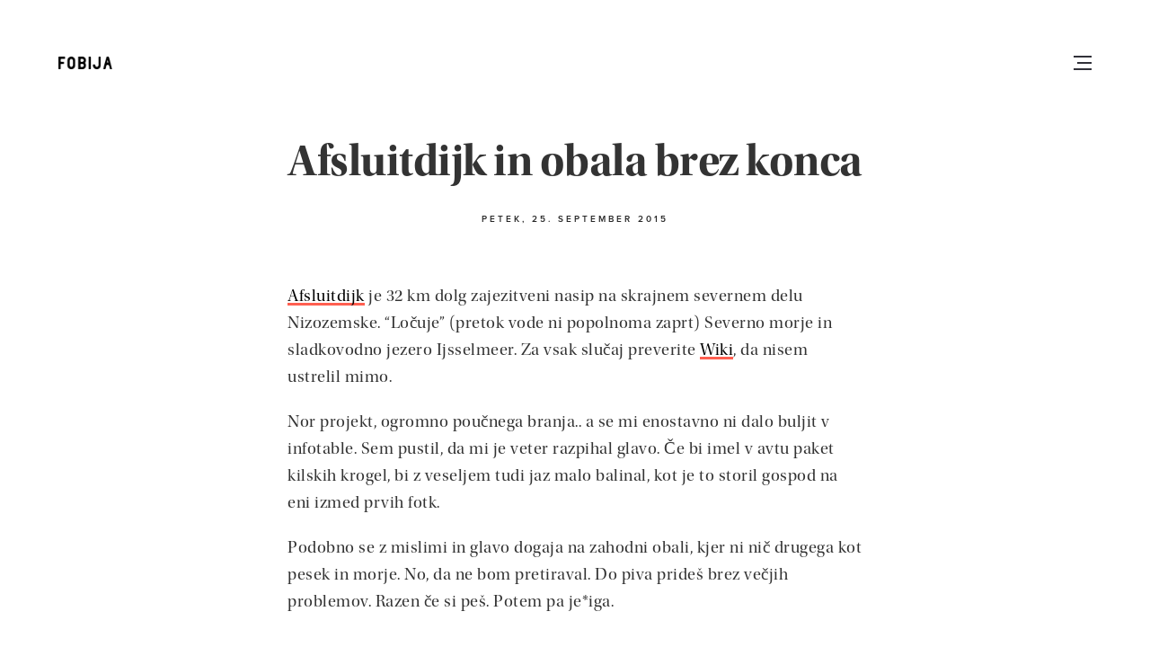

--- FILE ---
content_type: text/html; charset=UTF-8
request_url: https://fobija.net/blog/afsluitdijk-in-obala-brez-konca
body_size: 5433
content:

<!DOCTYPE html><html lang="en-US"> <head> <!--Meta--> <meta http-equiv="Content-Type" content="text/html; charset=UTF-8" /><meta name="viewport" content="width=device-width, initial-scale=1, maximum-scale=2"><!-- SEO --><title>Afsluitdijk in obala brez konca | Fobija.</title><meta name="description" content="Svet, dogodki, ljudje in razne neumnosti skozi fotografijo - Manuel Kalman" /><meta name="keywords" content="afsluitdijk, obala, morje, fobija, fotografija, manuel, kalman, fotografiranje, zgodbe, dogodki, poroke" /><!-- END SEO --><!-- OG --><meta property="og:title" content="Afsluitdijk in obala brez konca" /><meta property="og:site_name" content="Fobija."><meta property="og:locale" content="sl_SI"><meta property="og:url" content="https://www.fobija.net/blog/afsluitdijk-in-obala-brez-konca" /><meta property="og:description" content="Svet, dogodki, ljudje in razne neumnosti skozi fotografijo - Manuel Kalman" /><meta property="og:image" content="https://www.fobija.net/storage/image/201509/56051965_cu0a0156.jpg" /><meta property="og:image:alt" content="http://www.fobija.net/storage/image/201805//original/cu0a0188.jpg" /><meta property="fb:app_id" content="203550332341"><meta property="og:type" content="website" /><!-- END OG --><!-- Google+ --><meta itemprop="name" content="Afsluitdijk in obala brez konca"><meta itemprop="description" content="Svet, dogodki, ljudje in razne neumnosti skozi fotografijo - Manuel Kalman"><meta itemprop="image" content="https://www.fobija.net/storage/image/201509/56051965_cu0a0156.jpg	"><!-- End Google+ --><!-- Twitter Card data --><meta name="twitter:card" content="summary_large_image"><meta name="twitter:site" content="@publisher_handle"><meta name="twitter:title" content="Afsluitdijk in obala brez konca"><meta name="twitter:description" content="Svet, dogodki, ljudje in razne neumnosti skozi fotografijo - Manuel Kalman"><meta name="twitter:creator" content="@author_handle"><!-- Twitter summary card with large image must be at least 280x150px --><meta name="twitter:image:src" content="https://www.fobija.net/storage/image/201509///56051965_cu0a0156.jpg"><!-- Twitter Card data --><!-- Global Site Tag (gtag.js) - Google Analytics --><script async src="https://www.googletagmanager.com/gtag/js?id=UA-3993987-7"></script><script>window.dataLayer = window.dataLayer || [];	function gtag(){ dataLayer.push(arguments) };	gtag('js', new Date());	gtag('config', 'UA-3993987-7');</script><!-- End Google Analytics --><link rel="stylesheet" href="https://use.typekit.net/mic3vcm.css"><script src="https://kit.fontawesome.com/da43a06744.js" crossorigin="anonymous"></script> <!-- Bootstrap CSS --> <link rel='stylesheet' href='/css/bootstrap.css' type='text/css' media='screen' /> <link rel='stylesheet' href='/js/slick/slick.css' type='text/css' media='screen' /> <link rel='stylesheet' href='/css/style.css?v=81769875700' type='text/css' media='screen' /> <!-- IE hack --> <!--[if lte IE 9]><link rel='stylesheet' id='cssie9' href='css/ie.css' type='text/css' media='screen' /><![endif]--><!--[if lte IE 9]><script type="text/javascript" src="js/ie.js"></script><![endif]--><!--[if lte IE 8]><div style="width: 100%;" class="messagebox_orange">Your browser is obsolete and does not support this webpage. Please use newer version of your browser or visit <a href="http://www.ie6countdown.com/" target="_new">Internet Explorer 6 countdown page</a> for more information. </div><![endif]--><div id="fb-root"></div><script async defer crossorigin="anonymous" src="https://connect.facebook.net/en_GB/sdk.js#xfbml=1&version=v5.0&appId=123198257765986&autoLogAppEvents=1"></script></head> <body class="page responsive-ux page-template-intro-above-list-body navi-hide show-top-space header-sticky preload "> <!--Main wrap--> <div class="wrap-all"> <div id="wrap-outer"> <!--Header--> <header id="header" class=""><div id="header-main"><div class="container"> <span id="navi-trigger"> <span class="navi-trigger-inn"> <span class="navi-trigger-hamberg-line navi-trigger-hamberg-line1"></span> <span class="navi-trigger-hamberg-line navi-trigger-hamberg-line2"></span> <span class="navi-trigger-hamberg-line navi-trigger-hamberg-line3"></span> </span> </span> <div class="smallnav"> <ul> <li><a href="/zgodbe">Zgodbe</a></li> <li><a href="/izbor">Izbor</a></li> <li><a href="/blog">Blog</a></li> </ul> </div><div class="navi-logo"><div class="logo-wrap"><div id="logo"><a class="logo-a regular" href="/" title="Fobija"><img width="60px" src="/img/fobija-logo.png" /></a><a class="logo-a invert" href="/" title="Fobija"><img width="60px" src="/img/fobija-logo-invert.png" /></a></div></div><!--End logo wrap--></div></div></div><!--End header main--></header><div id="menu-panel"><div class="menu-panel-inn fullscreen-wrap"><div class="container"><div class="row"><div class="col-md-3 text-right"><div class="navicontacts"><ul class="menulinks"><li>manuel@fobija.net</li><li>+386 40 842 943</li><li class="social-first"><a href="https://instagram.com/fobija" target="_blank">instagram</a></li></li><li><a href="https://www.facebook.com/fobijanet" target="_blank">facebook</a></li><li><a href="https://twitter.com/fobija" target="_blank">twitter</a></li><li class="dashed"><a href="https://dandelion.si" target="_blank">dandelion.si</a></li><li><a href="https://28.si" target="_blank">28.si</a></li></ul></div></div><div class="col-md-4 col-md-offset-1 hidden-xs"><ul id ="" class="level0 navicategory"><li><a href="/zgodbe">Zgodbe</a></li><li class=""><a href = "/zgodbe/rodovitno" title = "Rodovitno">Rodovitno</a></li><li class=""><a href = "/zgodbe/naokoli" title = "Naokoli">Naokoli</a></li><li class=""><a href = "/zgodbe/ljudje" title = "Ljudje">Ljudje</a></li><li class=""><a href = "/zgodbe/kultura" title = "Kultura">Kultura</a></li></ul><div class="tags" class="clearfix"><!-- tags --><div class="favorite-widget bg-grey"><div class="line-links header-tags"><ul><li><a href="/blog/">Blog</a></li><li><a href="/blog/tags/morje">morje <span>(9)</span></a></li><li><a href="/blog/tags/koncert">koncert <span>(6)</span></a></li><li><a href="/blog/tags/narava">narava <span>(6)</span></a></li><li><a href="/blog/tags/naokoli">naokoli <span>(4)</span></a></li><li><a href="/blog/tags/apz">apz <span>(3)</span></a></li><li><a href="/blog/tags/fuerteventura">fuerteventura <span>(3)</span></a></li><li><a href="/blog/tags/mookie">mookie <span>(3)</span></a></li><li><a href="/blog/tags/otroci">otroci <span>(3)</span></a></li><li><a href="/blog/tags/luciano">luciano <span>(2)</span></a></li><li><a href="/blog/tags/travnik">travnik <span>(2)</span></a></li><li><a href="/blog/tags/graz">graz <span>(2)</span></a></li><li><a href="/blog/tags/pearl%20jam">pearl jam <span>(2)</span></a></li><li><a href="/blog/tags/sneg">sneg <span>(2)</span></a></li><li><a href="/blog/tags/vino">vino <span>(2)</span></a></li><li><a href="/blog/tags/"> <span>()</span></a></li><li><a href="/blog/tags/"> <span>()</span></a></li><li><a href="/blog/tags/"> <span>()</span></a></li><li><a href="/blog/tags/"> <span>()</span></a></li><li><a href="/blog/tags/"> <span>()</span></a></li><li><a href="/blog/tags/"> <span>()</span></a></li><li><a href="/blog/tags/"> <span>()</span></a></li><li><a href="/blog/tags/">Vsi tagi -></a></li></ul></div></div><!-- end tags --></div></div><div class="col-md-3 col-md-offset-1"><nav id="navi"><div id="navi-wrap" class="menu-navi-wrap"><ul class="menu clearfix"><li class="menu-item "><a href="/domov"> Domov</a></li><li class="menu-item singlemenu-item-has-children"><a href="/izbor"> Izbor</a><ul class="sub-menu"></ul></li><li class="menu-item menu-item-has-children"><a href="/zgodbe"> Zgodbe</a><ul class="sub-menu"><li class="menu-item"><a href="/zgodbe/rodovitno">Rodovitno</a></li><li class="menu-item"><a href="/zgodbe/naokoli">Naokoli</a></li><li class="menu-item"><a href="/zgodbe/ljudje">Ljudje</a></li><li class="menu-item"><a href="/zgodbe/kultura">Kultura</a></li></ul></li><li class="menu-item active singlemenu-item-has-children"><a href="/blog"> Blog</a><ul class="sub-menu"></ul></li><li class="menu-item "><a href="/poroke"> Poroke</a></li><li class="menu-item "><a href="/manuel"> Manuel</a></li></ul></div></nav></div></div><!-- end row --></div><!-- end container --></div></div><!--End #menu-panel--> <!-- Main Content Wrap --> <div id="wrap" class="wrap-content"> <div id="content"> <div class="content_wrap_outer fullwrap-layout"> <div class="fullwrap-layout-inn"> <div id="content_wrap"><div class="container"> <article class="post width-medium"> <div class="title-wrap"> <h1 class="title-wrap-tit">Afsluitdijk in obala brez konca</h1> <div class="gallery-meta"><span>petek, 25. september 2015 </div> </div> <div class="entry"><div class="entry-content default"> <p><a href="https://en.wikipedia.org/wiki/Afsluitdijk" target="_blank">Afsluitdijk</a> je 32 km dolg zajezitveni nasip na skrajnem severnem delu Nizozemske. “Ločuje” (pretok vode ni popolnoma zaprt) Severno morje in sladkovodno jezero Ijsselmeer. Za vsak slučaj preverite <a href="https://en.wikipedia.org/wiki/Afsluitdijk" target="_blank">Wiki</a>, da nisem ustrelil mimo.</p><p>Nor projekt, ogromno poučnega branja.. a se mi enostavno ni dalo buljit v infotable. Sem pustil, da mi je veter razpihal glavo. Če bi imel v avtu paket kilskih krogel, bi z veseljem tudi jaz malo balinal, kot je to storil gospod na eni izmed prvih fotk. </p><p>Podobno se z mislimi in glavo dogaja na zahodni obali, kjer ni nič drugega kot pesek in morje. No, da ne bom pretiraval. Do piva prideš brez večjih problemov. Razen če si peš. Potem pa je*iga.</p> </div> <div class="entry-photos"> <div class="row"><div class="col-md-12"> <div class="post-photo"><img class="b-lazy" data-src="/storage/image/201509//56051945_cu0a00792.jpg" alt=""></div></div><div class="col-md-12"> <div class="post-photo"><img class="b-lazy" data-src="/storage/image/201509//5605194a_cu0a0118.jpg" alt=""></div></div><div class="col-md-12"> <div class="post-photo"><img class="b-lazy" data-src="/storage/image/201509//56051954_cu0a0082.jpg" alt=""></div></div><div class="col-md-12"> <div class="post-photo"><img class="b-lazy" data-src="/storage/image/201509//56051957_cu0a0115.jpg" alt=""></div></div><div class="col-md-12"> <div class="post-photo"><img class="b-lazy" data-src="/storage/image/201509//56051950_cu0a0117.jpg" alt=""></div></div><div class="col-md-12"> <div class="post-photo"><img class="b-lazy" data-src="/storage/image/201509//56051956_cu0a0120.jpg" alt=""></div></div><div class="col-md-12"> <div class="post-photo"><img class="b-lazy" data-src="/storage/image/201509//56051969_cu0a0126.jpg" alt=""></div></div><div class="col-md-12"> <div class="post-photo"><img class="b-lazy" data-src="/storage/image/201509//56051958_cu0a0123.jpg" alt=""></div></div><div class="col-md-12"> <div class="post-photo"><img class="b-lazy" data-src="/storage/image/201509//56051970_cu0a0137.jpg" alt=""></div></div><div class="col-md-12"> <div class="post-photo"><img class="b-lazy" data-src="/storage/image/201509//56051965_cu0a0156.jpg" alt=""></div></div><div class="col-md-12"> <div class="post-photo"><img class="b-lazy" data-src="/storage/image/201509//56051975_cu0a0146.jpg" alt=""></div></div><div class="col-md-12"> <div class="post-photo"><img class="b-lazy" data-src="/storage/image/201509//5605196f_cu0a0190.jpg" alt=""></div></div><div class="col-md-12"> <div class="post-photo"><img class="b-lazy" data-src="/storage/image/201509//56051973_cu0a0181.jpg" alt=""></div></div><div class="col-md-12"> <div class="post-photo"><img class="b-lazy" data-src="/storage/image/201509//56051972_cu0a0186.jpg" alt=""></div></div><div class="col-md-12"> <div class="post-photo"><img class="b-lazy" data-src="/storage/image/201509//5605197b_cu0a0202.jpg" alt=""></div></div><div class="col-md-12"> <div class="post-photo"><img class="b-lazy" data-src="/storage/image/201509//5605197b_cu0a0207.jpg" alt=""></div></div><div class="col-md-12"> <div class="post-photo"><img class="b-lazy" data-src="/storage/image/201509//56051977_cu0a0212.jpg" alt=""></div></div></div><!-- end row --> </div> </div><!--End entry--> <!--Social Share bar & Post navi--> <div class="entry-meta-bottom not-last"> <div class="tags"> <ul> <li><a href="/blog/tags/"><strong>tagi</strong></a></li><li><a href="/blog/tags/afsluitdijk">afsluitdijk</a></li><li><a href="/blog/tags/obala">obala</a></li><li><a href="/blog/tags/morje">morje</a></li></ul> </div> </div><!--End blog-unit-meta-bottom--> <!-- social share --><div class="social-share-btns-container clearfix "><span class="share-title">Deli zapis -</span><div class='social-share-btns'><a class='share-btn share-btn-twitter' href='http://twitter.com/intent/tweet?status=Afsluitdijk in obala brez konca+https://www.fobija.net/blog/afsluitdijk-in-obala-brez-konca' rel='nofollow' target='_blank'> <img src="/img/twitter-square-brands.svg" /></a><a class='share-btn share-btn-facebook' href='https://www.facebook.com/sharer/sharer.php?u=https://www.fobija.net/blog/afsluitdijk-in-obala-brez-konca' rel='nofollow' target='_blank'> <img src="/img/facebook-square-brands.svg" /></a><a class='share-btn share-btn-linkedin' href='http://linkedin.com/shareArticle?mini=true&title=Afsluitdijk in obala brez konca&url=https://www.fobija.net/blog/afsluitdijk-in-obala-brez-konca' rel='nofollow' target='_blank'> <img src="/img/linkedin-brands.svg" /></a><a class='share-btn share-btn-mail' href='mailto:?subject=Afsluitdijk in obala brez konca&body=https://www.fobija.net/blog/afsluitdijk-in-obala-brez-konca' rel='nofollow' target='_blank' title='via email'> <img src="/img/paper-plane-solid.svg" /></a></div><div id="fb-root"></div><script async defer crossorigin="anonymous" src="https://connect.facebook.net/en_GB/sdk.js#xfbml=1&version=v6.0&appId=123198257765986&autoLogAppEvents=1"></script><div class="fb-like" data-href="https://www.fobija.net/blog/afsluitdijk-in-obala-brez-konca" data-width="" data-layout="button_count" data-action="like" data-colorscheme="dark" data-size="small" data-share="false"></div></div><!-- end share --> <div class="prevnext-navigation"> <div class="row"><div class="col-md-6"><a href="/blog/oktober" class="postprev"><img src="/storage/image/201510//smallBox/56254059_cu0a8807.jpg" alt=""><p>Oktober</p><span><i class="fa-regular fa-arrow-left-long"></i> Novejši zapis</span></a></div><!-- end col --><div class="col-md-6"><a href="/blog/halo-halo-ej-moram-it-stari-tezi-se-slikamo" class="postnext"><img src="/storage/image/201508//smallBox/55dd8f42_dylan0009.jpg" alt=""><p>Halo, halo?! Ej, moram it. Stari teži. Se slikamo.</p><span>Starejši zapis<i class="fa-regular fa-arrow-right-long"></i></span></a></div><!-- end col --> </div> </div> <div class="related-posts"><!-- related posts --><div class="related-wrap"><header class="basic-subtitle text-center"><h5>Podobni zapisi.</h5></header><a href="/blog/apokalipsa-es-ist-nicht-gut-tag-fur-spazieren" class="related-item clearfix"><img src="/storage/image/202003//smallBox/img8695-2.jpg" alt=""><div class="title-post"><div class="date">14. april 2020</div><h3>Apokalipsa - Es ist nicht gut tag für spazieren</h3></div></a><!-- end item --><a href="/blog/papas-arrugadas-e-una-cerveza-por-favor" class="related-item clearfix"><img src="/storage/image/202002//smallBox/fuerteventura-8022.jpg" alt=""><div class="title-post"><div class="date">28. februar 2020</div><h3>Papas Arrugadas e una cerveza, por favor!</h3></div></a><!-- end item --><a href="/blog/hola-fuerteventura" class="related-item clearfix"><img src="/storage/image/202001//smallBox/img7707.jpg" alt=""><div class="title-post"><div class="date">19. januar 2020</div><h3>Hola, Fuerteventura!</h3></div></a><!-- end item --><a href="/blog/ej-teli-res-niso-normalni" class="related-item clearfix"><img src="/storage/image/201807//smallBox/img1751.jpg" alt=""><div class="title-post"><div class="date">06. avgust 2018</div><h3>Ej, teli res niso normalni</h3></div></a><!-- end item --></div><!-- end related posts --></div><!-- end related --> </article></div><!-- end container --> </div><!-- End #content_wrap--> </div><!--End sidebar-layout--> </div><!-- End content_wrap_outer--></div><!--End #content--> <footer id="footer" class="footer-cols-layout"> <div class="footer-info"> <div class="container"> <div class="footmenu"> <ul> <li class="menu-item "> <a class="underline" href="/domov"> Domov</a> </li> <li class="menu-item "> <a class="underline" href="/izbor"> Izbor</a> </li> <li class="menu-item "> <a class="underline" href="/zgodbe"> Zgodbe</a> </li> <li class="menu-item active"> <a class="underline" href="/blog"> Blog</a> </li> <li class="menu-item "> <a class="underline" href="/poroke"> Poroke</a> </li> <li class="menu-item "> <a class="underline" href="/manuel"> Manuel</a> </li> </ul> </div> <div class="copyandsocial"> <div id="logo-footer"> <a href="#">fobija &copy; 2003 - 2026</a> / Ni lepo krast fotografij. / <a href="https://www.28.si">28.si</a> / <a href="https://www.dandelion.si.si">dandelion.si</a> / </div> <div class="footer-social"> <ul class="socialmeida clearfix"> <li class="socialmeida-li"> <a class="underline" title="Facebook" href="https://www.facebook.com/fobijanet" class="socialmeida-a"> <span class="socialmeida-text">facebook</span> </a> </li> <li class="socialmeida-li"> <a class="underline" title="Twitter" href="https://twitter.com/fobija" class="socialmeida-a"> <span class="socialmeida-text">twitter</span> </a> </li> <li class="socialmeida-li"> <a class="underline" title="Behance" href="https://instagram.com/fobija" class="socialmeida-a"> <span class="socialmeida-text">instagram</span> </a> </li> </ul> </div> </div> <!-- end copy social --> </div><!-- enc container --> </div> <div class="container-fluid back-top-wrap"><div id="back-top"><i class="fa-light fa-arrow-up"></i></div></div></footer> </div><!--End #wrap --> <div class="bordered-top"></div> <div class="bordered-bottom"></div> </div><!--End wrap-outer--> </div><!--End wrap-all--> <!-- jQuery Library --><script type='text/javascript' src='/js/library/jquery.min.js'></script><!-- Main Js Plugin --><script type='text/javascript' src='/js/slick/slick.min.js'></script><script type='text/javascript' src='/js/main.min.js'></script><script type='text/javascript' src='/js/custom.theme.js'></script> <script>$(document).ready(function() {	$("#signup-form").submit(function(e){	e.preventDefault();	var $form = $(this),	name = $form.find('input[name="name"]').val(),	email = $form.find('input[name="email"]').val(),	gdpr = $form.find('input[name="gdpr"]').val(),	url = $form.attr('action');	$("#form-body2").hide();	if (!document.getElementById('gdpr').checked){	$("#status").text("Žal se moraš strinjati s politiko zasebnosti!");	$("#status").css("color", "red");	return false;	}	$.post(url, {name:name, email:email, gdpr:gdpr}, function(data) { if(data) {	if(data=="Some fields are missing.")	{	$("#status").text("Vpiši veljaven email naslov.");	$("#status").css("color", "red");	}	else if(data=="Invalid email address.")	{	$("#status").text("Vpiši veljaven email naslov.");	$("#status").css("color", "red");	}	else if(data=="Invalid list ID.")	{	$("#status").text("Your list ID is invalid.");	$("#status").css("color", "red");	}	else if(data=="Already subscribed.")	{	$("#status").text("Tvoj email je že v bazi!");	$("#status").css("color", "red");	}	else	{	$("#form-body").hide();	$("#status").hide();	$("#form-body-success").show();	} } else {	alert("Sorry, unable to subscribe. Please try again later!"); } }	);	});	$("#signup-form").keypress(function(e) { if(e.keyCode == 13) {	e.preventDefault();	$(this).submit(); }	});	$("#submit-btn").click(function(e){	e.preventDefault();	$("#signup-form").submit();	});	});</script> </body></html>

--- FILE ---
content_type: text/css
request_url: https://fobija.net/css/style.css?v=81769875700
body_size: 14409
content:

/*----------------------------------------------- General & Reset for bootstrp -------------------------------------------------*/
/* 0.1 Reset, set default style... */

 *,input[type="search"],input.search_top_form_text[type="text"],input[type="text"].textboxsearch {
     box-sizing:border-box;
    -webkit-box-sizing:border-box;
    -moz-box-sizing: border-box;
}
 html {
     font-size:62.5%;
     -webkit-font-smoothing: antialiased;
     -webkit-text-size-adjust: 100%;
     -moz-osx-font-smoothing: grayscale;
     text-rendering: optimizeLegibility;
     
}
 body {
     position: relative;
     margin: 0;
     overflow-x: hidden;
     line-height: 1.5;
     /*font-family: "utopia-std", serif;*/
     font-family: "utopia-std-display", serif;
}
 a {color: #333;}
 a:hover {color: #828282;}
 a, a:hover, a:focus, select:focus,textarea:focus, input[type="text"]:focus,input[type=email]:focus,input[type="search"]:focus,input[type="password"]:focus,input[type="submit"]:focus,button:focus {
     text-decoration:none;
     outline:none;
}
h2,h3,h4,h5 {font-weight: 600;}
 ol, ul {
     list-style: none;
    outline:none;
}
 ul{
     margin-left:0;
}
 li{
     list-style:none 
}
 img {
     max-width: 100%;
     height: auto;
}

#content {background: #fff;}
/* Grid */
 .container-fluid {
     position:relative;
     width: 100%;
     padding-left: 60px;
     padding-right: 60px;
}
 .container, .col-xs-1, .col-sm-1, .col-md-1, .col-lg-1, .col-xs-2, .col-sm-2, .col-md-2, .col-lg-2, .col-xs-3, .col-sm-3, .col-md-3, .col-lg-3, .col-xs-4, .col-sm-4, .col-md-4, .col-lg-4, .col-xs-5, .col-sm-5, .col-md-5, .col-lg-5, .col-xs-6, .col-sm-6, .col-md-6, .col-lg-6, .col-xs-7, .col-sm-7, .col-md-7, .col-lg-7, .col-xs-8, .col-sm-8, .col-md-8, .col-lg-8, .col-xs-9, .col-sm-9, .col-md-9, .col-lg-9, .col-xs-10, .col-sm-10, .col-md-10, .col-lg-10, .col-xs-11, .col-sm-11, .col-md-11, .col-lg-11, .col-xs-12, .col-sm-12, .col-md-12, .col-lg-12 {
     padding-left: 10px;
     padding-right: 10px;
}
 .row {
     margin-left: -10px;
     margin-right: -10px;
}
 .middle-ux {
     position:relative;
     top:50%;
     -webkit-transform: translate(0,-50%);
     -moz-transform: translate(0,-50%);
     -ms-transform: translate(0,-50%);
     transform: translate(0,-50%);
}
 .center-ux, .title-ux.line_both_sides.center, .title-ux.line_under_over.center {
     position:relative;
     left:50%;
     -webkit-transform: translate(-50%,0);
     -moz-transform: translate(-50%,0);
     -ms-transform: translate(-50%,0);
     transform: translate(-50%,0);
}
 .centered-ux{
     position:relative;
     left:50%;
     top: 50%;
     -webkit-transform: translate(-50%,-50%);
     -moz-transform: translate(-50%,-50%);
     -ms-transform: translate(-50%,-50%);
     transform: translate(-50%,-50%);
}
/* Form Style */
 textarea, input[type="text"], input[type="password"], input[type="datetime"], input[type="datetime-local"], input[type="date"], input[type="month"], input[type="time"], input[type="week"], input[type="number"], input[type="email"], input[type="url"], input[type="search"], input[type="tel"], input[type="color"], .uneditable-input,input[type="submit"],button, .ux-btn {
     width:100%;
     border-radius:0;
     border: none;
     border: 1px solid currentColor;
     margin-bottom:20px;
     padding: 10px;
     height: 40px;
     width: 100%;
     letter-spacing: 0px;
     box-shadow:none;
     -webkit-appearance: none;
     background:none;
     color: #313139;
}
 input,select,textarea{
    -moz-border-radius: 0px;
     -webkit-border-radius:0px;
     border-radius:0px;
}
 input[type="text"],input[type="search"],input[type="password"],textarea {
     -webkit-appearance: none;
}
 legend,iframe{
     border:none;
}
 p,form,ul,ol,h1, h2, h3, h4, h5, h6,input[type="radio"], input[type="checkbox"]{
     margin:0;
     padding:0;
}
 select, textarea, input[type="text"], input[type="password"], input[type="datetime"], input[type="datetime-local"], input[type="date"], input[type="month"], input[type="time"], input[type="week"], input[type="number"], input[type="email"], input[type="url"], input[type="search"], input[type="tel"], input[type="color"], .uneditable-input {
     margin:0;
}
 select {
     -webkit-appearance: none;
     -moz-appearance: none;
     appearance: none;
     text-indent: 1px;
     text-overflow: '';
     width: 100%;
     height: 40px;
     line-height: 40px;
     font-size: 16px;
     font-size: 1.6rem;
     padding: 0;
     background: none;
     background-image: url(img/select-dark.png);
     background-position: 100% 50%;
     background-repeat: no-repeat;
     background-size: 6px 12px;
     color:#333;
     border: none;
     border-bottom: 2px solid currentColor;
}
 input[type="email"]:focus {
     box-shadow: none;
     color: inherit;
}
 textarea {
     height:75px;
     line-height: 1.5;
}
 button, input[type="submit"],.ux-btn {
     width: auto;
     height: 40px;
     line-height: 38px;
     margin-top: 10px;
     padding: 0 15px;
     border: 1px solid currentColor;
}
 .ux-btn:hover,input[type="submit"]:hover,button:hover {
     background-color: currentColor;
}
/* theme's wrap */
 .no-scroll {
     overflow: hidden;
}
 .wrap-all {
     overflow: hidden;
}
 #wrap-outer {
     position: relative;
     left: 0;
     z-index: 100;
     width: 100%;
}
 #wrap {
     position: relative;
     top: 0;
     max-width: 100%;
     width: 100%;
     min-height: calc(100vh - 140px);
}



 .fullwidth-ux #wrap {
     max-width:100%;
}
 .clear {
     clear:both;
}
 .container-inn {
     width: 800px;
     margin-left: auto;
     margin-right: auto;
}
 .disable-hover {
     pointer-events: none;
}
 .container .container {
     padding-left: 0;
     padding-right: 0;
     width: auto;
}
 .container .container.page-template-intro-left-list-right {
     width: 100%;
}
/* General css3*/
 .fullscreen-wrap {
     height: 500px;
     height: 100vh;
}
 .ux-background-img {
     background-position: 50% 50%;
     background-repeat: no-repeat;
     -webkit-background-size:cover;
     background-size:cover;
}
 .touchevents body[class*="Safari"] .ux-background-img {
     background-attachment: scroll;
}
 .preload * {
     -webkit-transition: none;
     -moz-transition: none;
     -ms-transition: none;
     transition: none;
}
 .no-touchevents body.header-sticky:not(.ux-bordered) #header, #navi-trigger, .logo-h1, .ux-mobile #wrap-outer, #wrap, #header:before, .ux-mobile #header, body:not(.ux-mobile) .logo-wrap, body:not(.ux-mobile) #header-main > .container-fluid, body:not(.ux-mobile) #header-main > .container, body:not(.ux-mobile) #logo, body:not(.ux-mobile) .logo-a, .post-meta-social-li .share, #menu-panel, li.menu-item-has-children>a:before, .tagcloud a, #sidebar .social_active i, .pagenums a, .post-carousel-pagination a, .tp-bullets.simplebullets.round .bullet, .flex-slider-wrap .flex-control-paging li a, .top-search-icon, .carousel-indicators li, .tw-style-a, .blog-unit-meta a, .share .icon, .sidebar_widget a, textarea,.blog-unit-link-li-a, .shortcode-img-caption, .mainlist-meta .social-bar:hover .post_social, .no-touchevents .owl-prev,.no-touchevents .owl-next, .navi-title-img,.navi-title-tag, #woocomerce-cart-side .fa, .filters .filters-a:after, #ux-slider-down:before,#ux-slider-down:after, .grid-item-con:after, .filter-sticky .filters, .post-navi-go-back-a, .filter-num, .video-overlay, .blog-unit-video-play, .container-masonry .grid-item-inside, .woocommerce .button {
     -webkit-transition: all .5s;
     -moz-transition: all .5s;
     transition: all .5s;
}
 .collage-caption, .hover-scale, #back-top,#back-top.backtop-shown,#back-top:before, #back-top:after, .owl-prev:before,.owl-next:before, .owl-prev:after,.owl-next:after, .navi-trigger-inn:after,.navi-trigger-inn:before, .search_top_form:after, .img-zoom-in .lazy-loaded, .gallery-link-a:after, #navi li.menu-item > a:before, .socialmeida-text:after, .footer-menu a:before, #navi_wrap a:before, .pagenums .tw-style-a:after, .nav-tabs > li > a:after, .navi-trigger-text, .navi-trigger-hamberg-line {
     -webkit-transition: -webkit-transform .5s;
     -moz-transition: -moz-transform .5s;
     transition: transform .5s;
}
 .head-meta-icon, #sidebar .post_social a, button, input[type="submit"], .blog-unit-link-li, .ux-bag {
     -webkit-transition: background-color .5s;
     -moz-transition: background-color .5s;
     transition: background-color .5s;
}
 .logo-invert, .carousel-des-wrap-inn, .team-item-con-back, .owl-nav, .fullwrap-block .twitter-mod:before, .product-caption, .single-fullwidth-slider-carousel-img, .top-slider .owl-dot {
     -webkit-transition: opacity 0.5s;
     -moz-transition: opacity 0.5s;
     transition: opacity 0.5s;
}
 .carousel-des-wrap-tit-a, .portfolio-standatd-tags a[rel="tag"], .portfolio-standatd-tit-a, #navi a, #navi-wrap-mobile a, .search-top-btn-class, .blog-item-main h2 a,.blog_meta a, .arvhive-tit a, .article-cate-a,.gallery-info-property-item>a,.article-tag-label a[rel="tag"],.author-tit-a, .comment-author-a,.comment-meta .reply,.comment-form .logged a {
     -webkit-transition: color 0.5s;
     -moz-transition: color 0.5s;
     transition: color 0.5s;
}
 #navi ul li ul.sub-menu, #navi ul li ul.sub-menu li, .search_top_form {
     -webkit-transition: opacity 250ms ease-in-out;
     -moz-transition: opacity 250ms ease-in-out;
     transition: opacity 250ms ease-in-out;
}
 .fullwrap-block {
     display: block;
}
 .fullwrap-block .owl-stage-outer {
    width: 100%;
}


/*----------------------------------------------- 1. Header -------------------------------------------------*/
/* 1.1 General */
 #header {
     position: absolute;
     z-index: 9990;
     width: 100%;
     left: 0;
     top: 0;
     right: 0;
}
 .page_from_top #header {
     background: none;
}
 .logo-light, .light-logo .logo-dark, .default-light-logo .logo-dark, .no-touchevents .light-logo.header-scrolled .logo-light {
     display: none;
}
 .light-logo .logo-light, .default-light-logo .logo-light, .no-touchevents .light-logo.header-scrolled .logo-dark {
     display: block;
}
/* Default Height 140 */
 .logo-wrap, #header-main > .container-fluid, #header-main > .container, #header, #logo, .logo-a {
     height: 140px;
     line-height: 140px;
}
#header-main > .container {position: relative;}
 #wrap {
     padding-top: 140px;
}
.page_from_top #wrap {padding-top: 0;}

/* Scrolled */
 .no-touchevents body.header-sticky.header-scrolling #header {
     -webkit-transform: translateY(-80px);
     -moz-transform: translateY(-80px);
     transform: translateY(-80px);
}
 .no-touchevents body.header-sticky.header-scrolled #header {
     position: fixed;
     z-index: 9999;
     -webkit-transform: translateY(0);
     -moz-transform: translateY(0);
     transform: translateY(0);
}
 .no-touchevents body.header-sticky.header-scrolled.admin-bar #header {
     top: 32px;
}
 .no-touchevents body.header-scrolled .logo-wrap, .no-touchevents body.header-scrolled #header-main > .container-fluid, .no-touchevents body.header-scrolled #header-main > .container, .no-touchevents body.header-scrolled #header, .no-touchevents body.header-scrolled #logo, .no-touchevents body.header-scrolled .logo-a, .no-touchevents body.header-scrolling .logo-wrap, .no-touchevents body.header-scrolling #header-main > .container-fluid, .no-touchevents body.header-scrolling #header-main > .container, .no-touchevents body.header-scrolling #header, .no-touchevents body.header-scrolling #logo, .no-touchevents body.header-scrolling .logo-a {
     height: 80px;
     line-height: 80px;
}
 .no-touchevents body.header-scrolled .logo-image, .no-touchevents body.header-scrolling .logo-image {
     max-height:80px;
}
/* Start from page top*/
 body.start-from-top.page #wrap-outer {
     padding-top: 0;
}


.smallnav {display: inline-block; float: right; position: relative; right: 50px; opacity: 0;
	 -webkit-transition: opacity 1s 0s;
     -moz-transition: opacity 1s 0s;
     -ms-transition: opacity 1s 0s;
     transition: opacity 1s 0s; }
#header-main:hover .smallnav {opacity: 1;
	 -webkit-transition: opacity 2s 0s;
     -moz-transition: opacity 2s 0s;
     -ms-transition: opacity 2s 0s;
     transition: opacity 2s 0s;
}
.smallnav ul, .smallnav ul li {display: inline;}
.smallnav ul, .smallnav ul li a {font-size: 1.8rem; font-weight: 600; margin-right: 4px;}
.smallnav ul li:after {content: "/"; display: inline-block; margin: 0 2px;}
.page_from_top .smallnav ul li a, .page_from_top .smallnav ul li:after {color: #fff;}
.header-scrolled .smallnav ul li a, .show_mobile_menu .smallnav ul li a, .show_mobile_menu .smallnav ul li:after, .header-scrolled .smallnav ul li:after {color: #333;}

/* 1.2 Logo */
 .navi-logo {
     float: left;
}
 #logo {
     display: inline-block;
     z-index: 10;
     font-size: 0;
}
 .logo-not-show-txt {
     display: none;
}
 .logo-a {
     position: relative;
     white-space: nowrap;
     display: inline-block;
     overflow: hidden;
}
 .logo-a > * {
     vertical-align: middle;
}

 .logo-a.invert {display: none;}
 .page_from_top .logo-a.regular {display: none;}
 .page_from_top .logo-a.invert {display: block;}
 
 .page_from_top.header-scrolled .logo-a.regular {display: block;}
 .page_from_top.header-scrolled .logo-a.invert {display: none;}
/* underline a */

a.underline {
  position: relative;
}

a.underline:before,
a.underline:after {
  content: '';
  position: absolute;
  bottom: 0px;
  left: 0;
  right: 0;
  height: 1px;
  background-color: #333;
}

a.underline:before {
  opacity: 0;
  -webkit-transform: translateY(-2px);
  -ms-transform: translateY(-2px);
  transform: translateY(-2px);
  -webkit-transition: -webkit-transform 0s cubic-bezier(0.175, 0.885, 0.32, 1.275), opacity 0s;
  transition: transform 0s cubic-bezier(0.175, 0.885, 0.32, 1.275), opacity 0s;
}

a.underline:after {
  opacity: 0;
  -webkit-transform: translateY(4px);
  -ms-transform: translateY(4px);
  transform: translateY(4px);
  -webkit-transition: -webkit-transform 0.2s cubic-bezier(0.175, 0.885, 0.32, 1.275), opacity 0.2s;
  transition: transform 0.2s cubic-bezier(0.175, 0.885, 0.32, 1.275), opacity 0.2s;
}

a.underline:hover:before,
a.underline:hover:after,
a.underline:focus:before,
a.underline:focus:after {
  opacity: 1;
  -webkit-transform: translateY(0);
  -ms-transform: translateY(0);
  transform: translateY(0);
}

a.underline:hover:before,
a.underline:focus:before {
  -webkit-transition: -webkit-transform 0.2s cubic-bezier(0.175, 0.885, 0.32, 1.275), opacity 0.2s;
  transition: transform 0.2s cubic-bezier(0.175, 0.885, 0.32, 1.275), opacity 0.2s;
}

a.underline:hover:after,
a.underline:focus:after {
  -webkit-transition: -webkit-transform 0s 0.2s cubic-bezier(0.175, 0.885, 0.32, 1.275), opacity 0s 0.2s;
  transition: transform 0s 0.2s cubic-bezier(0.175, 0.885, 0.32, 1.275), opacity 0s 0.2s;
}




/* Search */
 .search-top-btn-class .fa {
     cursor: pointer;
}
 .search_top_form {
     display: inline-block;
     opacity: 0;
     position: relative;
     line-height: 40px;
}
 .search_top_form_shown.search_top_form {
     opacity: 1;
}
 .search_top_form:after {
     position: absolute;
     content: '';
     left: 10px;
     bottom: 0;
     height: 1px;
     width: 100%;
     background-color: currentColor;
     -webkit-transform-origin: 0 0;
     transform-origin: 0 0;
     -webkit-transform: scaleX(0);
     transform: scaleX(0);
}
 .search_top_form_shown.search_top_form:after {
     -webkit-transform: scaleX(1);
     transform: scaleX(1);
}
 .search-top-btn-class .fa-search {
     line-height: 40px;
     vertical-align: middle;
}
 input[type="search"].search_top_form_text {
     border: none;
     padding-left: 10px;
     pointer-events:none;
}
 .search_top_form_shown input[type="search"].search_top_form_text {
     pointer-events:auto;
}
/* Social icons */

 .socialmeida-li img {
     max-width: 40px;
}
 .socialmeida {
     text-align: right;
}
 .socialmeida-li {
     display: inline-block;
     margin-left: 10px;
}
 .header-bar-social .socialmeida-li {
     margin-left: 0;
}
 .socialmeida-a {
     text-align: left;
}
 .socialmeida-a .fa {
     width: 40px;
     height: 40px;
     line-height: 39px;
     text-align: center;
     font-size: 24px;
}

/* 1.4 Menu */
/* 1.4.1 Menu hide */
 #menu-panel {
     position: absolute;
     z-index: 0;
     top: 0;
     right: 0;
     left: 0;
     -webkit-transform: translateY(-100vh);
     -moz-transform: translateY(-100vh);
     -ms-transform: translateY(-100vh);
     transform: translateY(-100vh);
}
 .menu-panel-inn {
     padding: 180px 50px 120px;
     overflow: auto;
     position: relative;
     -webkit-overflow-scrolling: touch;
}
 .show_mobile_menu #menu-panel {
     -webkit-transform: translateY(0);
     -moz-transform: translateY(0);
     -ms-transform: translateY(0);
     transform: translateY(0);
     will-change: transform;
}
 .show_mobile_menu .menu-panel-inn { }
 .show_mobile_menu #menu-panel {
     z-index: 999;
}
 .show_mobile_menu #wrap {
     -webkit-transform: translateY(100vh);
     -moz-transform: translateY(100vh);
     -ms-transform: translateY(100vh);
     transform: translateY(100vh);
     will-change: transform;
}
 #menu-panel-bottom {
     position: absolute;
     bottom: 0;
     left: 0;
     right: 0;
     height: 120px;
     padding: 0 20px;
     opacity: 0;
     -webkit-transition: opacity .1s 0s;
     -moz-transition: opacity .1s 0s;
     -ms-transition: opacity .1s 0s;
     transition: opacity .1s 0s;
}
 .show_mobile_menu #menu-panel-bottom {
     opacity: 1;
     -webkit-transition: opacity .3s 1s;
     -moz-transition: opacity .3s 1s;
     -ms-transition: opacity .3s 1s;
     transition: opacity .3s 1s;
}
 #navi { 
	 margin-top: 0px;
}
 #navi-wrap {
     display: inline-block;
     text-align: left;
}
 .sub-menu {
     display: none;
}
 #menu-panel-bottom .search-top-btn-class, #menu-panel-bottom .socialmeida {
     line-height: 120px;
}
 .submenu-icon {
     display: none;
}
 .menu-item-has-children>a {
     position: relative;
}
 .menu-item-has-children>a:after {
     content: '';
     display: inline-block;
     width: 4px;
     height: 4px;
     border-radius: 100%;
     margin-left: 4px;
     background-color: currentColor;
}
 .menu-item-back-a.archive-arrow {
     float: none;
}
 .menu-item-back-a {
     -webkit-transform: rotate(180deg);
     -moz-transform: rotate(180deg);
     -ms-transform: rotate(180deg);
     transform: rotate(180deg);
}
 #navi-trigger {
     display: none;
     position: relative;
     top:44%;
     float: right;
     z-index: 10;
     cursor: pointer;
     height: 16px;
}
 .navi-trigger-inn {
     display: block;
     position: absolute;
     right: 0;
     top: 0;
     width: 20px;
     height: 16px;
}
 .navi-trigger-hamberg-line {
     width: 16px;
     height: 2px;
     position: absolute;
     top: 50%;
     right: 0;
     margin-top: -1px;
     background-color: currentColor;
}
 .navi-trigger-hamberg-line {
     -webkit-transform-origin: 50% 50%;
     -moz-transform-origin: 50% 50%;
     -ms-transform-origin: 50% 50%;
     transform-origin: 50% 50%;
}
 body:not(.show_mobile_menu) .navi-trigger-hamberg-line {
     -webkit-transform-origin: 100% 0;
     -moz-transform-origin: 100% 0;
     -ms-transform-origin: 100% 0;
     transform-origin: 100% 0;
     -webkit-transition: -webkit-transform .2s;
     -moz-transition: -moz-transform .2s;
     transition: transform .2s;
}
 .navi-trigger-text-inn > span {
     display: inline-block;
}
 .navi-trigger-text-close, .show_mobile_menu .navi-trigger-text-menu, .show_mobile_menu .navi-trigger-text-close, .navi-trigger-text-menu {
     opacity: 0;
     -webkit-transition: opacity .3s .3s;
     -moz-transition: opacity .3s .3s;
     -ms-transition: opacity .3s .3s;
     transition: opacity .3s .3s;
}
 .show_mobile_menu .navi-trigger-text-close, .navi-trigger-text-menu {
     opacity: 1;
}
 .navi-trigger-hamberg-line1,.navi-trigger-hamberg-line3, .video-close:after,.video-close:before, .modal-content .close-btn:before,.modal-content .close-btn:after {
     content: '';
     font-size: .1px;
     position: absolute;
     height: 2px;
     width: 100%;
     top: -9px;
     left: 0;
     background-color: currentColor;
     -webkit-transform: rotate(0deg);
     -moz-transform: rotate(0deg);
     -ms-transform: rotate(0deg);
     transform: rotate(0deg);
}
 .navi-trigger-hamberg-line1 {
     top: 1px;
}
 .navi-trigger-hamberg-line3 {
     top: 15px;
}
 .show_mobile_menu .navi-trigger-hamberg-line1 {
     -webkit-transform:translateY(6px) rotate(45deg) scaleX(1.3333)!important;
     -moz-transform:translateY(6px) rotate(45deg) scaleX(1.3333)!important;
     -ms-transform:translateY(6px) rotate(45deg) scaleX(1.3333)!important;
     transform:translateY(6px) rotate(45deg) scaleX(1.3333)!important;
}
 .show_mobile_menu .navi-trigger-hamberg-line3 {
     -webkit-transform:translateY(-6px) rotate(-45deg) scaleX(1.3333)!important;
     -moz-transform:translateY(-6px) rotate(-45deg) scaleX(1.3333)!important;
     -ms-transform:translateY(-6px) rotate(-45deg) scaleX(1.3333)!important;
     transform:translateY(-6px) rotate(-45deg) scaleX(1.3333)!important;
}
 .video-close:after,.video-close:before, .modal-content .close-btn:before,.modal-content .close-btn:after {
     -webkit-transform: translateY(14px) rotate(-45deg);
     -moz-transform: translateY(14px) rotate(-45deg);
     -ms-transform: translateY(14px) rotate(-45deg);
     transform: translateY(14px) rotate(-45deg);
}
 .show_mobile_menu .navi-trigger-hamberg-line2 {
     background:none;
}
 .video-close:after, .modal-content .close-btn:after {
     -webkit-transform: translateY(14px) rotate(45deg);
     -moz-transform: translateY(14px) rotate(45deg);
     -ms-transform: translateY(14px) rotate(45deg);
     transform: translateY(14px) rotate(45deg);
}
 .navi-trigger-text {
     display: block;
     height: 100%;
     line-height: 1;
     min-width: 120px;
     text-align: right;
}
 .navi-trigger-text-inn {
     position: absolute;
     display: inline-block;
     left: auto;
     right: 26px;
     top: 50%;
     margin-top: 1px;
     -webkit-transform: translateY(-50%);
     -moz-transform: translateY(-50%);
     -ms-transform: translateY(-50%);
     transform: translateY(-50%);
}
 body:not(.show_mobile_menu) #navi-trigger:hover .navi-trigger-text {
     -webkit-transform: translateX(-4px);
     -moz-transform: translateX(-4px);
     -ms-transform: translateX(-4px);
     transform: translateX(-4px);
}


.logoimg img {width: 200px; margin-top: -10px;}




/* 1.4.2 Menu show */
 .heade-meta {
     float: right;
}
 .navi-show:not(.ux-mobile) #navi-trigger {
     display: none!important;
}
 body:not(.ux-mobile).navi-center .heade-meta {
     position: absolute;
     z-index: 9;
     left: 0;
     right: 0;
}
 body:not(.ux-mobile).navi-center #header-main > .container-fluid {
     padding-left: 0;
     padding-right: 0;
     margin-left: 40px;
     margin-right: 40px;
     width: auto;
}
 body:not(.ux-mobile).navi-center #header-main > .container {
     position: relative;
}
 #navi-header {
     display: inline-block;
     float: right;
}
 .navi-center #navi-header {
     float: none;
}
 #navi-header>div>ul>li {
     margin-left: 30px;
     float: left;
}
 body:not(.ux-mobile) .header-bar-social {
     float: right;
     margin-right: 20px;
}
 #navi-header .sub-menu {
     position: absolute;
     top: auto;
     line-height: 30px;
     margin-top: -40px;
     padding: 10px;
     margin-left: -10px;
}
 .header-scrolled #navi-header .sub-menu {
     margin-top: 0;
}
 #navi-header li:hover > .sub-menu {
     display: block;
}
/* 1.5 Responsive layout */
 .ux-mobile .navi-logo {
     text-align: left;
}
 .ux-mobile #header-main > .container-fluid, .ux-mobile #header-main > .container {
     position:static;
}
/* Body Responsive */
 .ux-mobile.show_mobile_menu body {
     overflow-y: hidden;
     height: 100vh;
}
 .ux-mobile.responsive-ux .mainlist-des-wrap, .ux-mobile.responsive-ux .archive-text-wrap {
     bottom: 20px;
     left: 20px;
     right: 20px;
}
 .ux-mobile #back-top {
     display: none;
}


/* tags */


.navicontacts {text-align: right;}

.navicontacts ul.menulinks li a {font-size: 14px;}
.navicontacts ul.menulinks li.social-first {margin-top: 20px;}
.navicontacts ul.menulinks li.dashed {margin-top: 4px; border-top: 1px dashed #efefef;}

ul.navicategory {margin-bottom: 10px;}
ul.navicategory li {display: inline; font-size: 18px; margin-bottom: 40px; margin-right: 8px;}
ul.navicategory li:first-child a { font-weight: 700; }
ul.navicategory li:first-child:after { content: "//"; margin-left: 5px; font-weight: 500;}


.tags ul li {display: inline; }
.tags a {display: inline-block; font-size: 16px; margin: 0 8px 2px 0;}
.tags .header-tags ul li:first-child a {font-weight: 700; font-size: 16px;}
.tags .header-tags ul li:first-child:after { content: "//"; margin-right: 5px; font-weight: 500; font-size: 15px;}
.tags.tags-subpage a {font-size: 18px; line-height: 28px; margin-right: 14px;}

/*----------------------------------------------- 2. Footer -------------------------------------------------*/
/* 2.1 General*/
 #footer {}
    
.logo-footer {margin-right: 10px;}   
.logo-footer:after {content: "/"; display: block;}
.footmenu {text-align: center; margin-bottom: 20px;}
.footmenu ul li {display: inline;}
.footmenu ul li a {padding: 2px 0px; margin: 0 8px; font-size: 16px; font-weight: 600; margin-right: 0;}
.copyandsocial {display: flex; margin-bottom: 80px; text-align: center; justify-content: center;}

ul.socialmeida {padding: 0; margin: 0;}

/* Slick */
.slick-prev,
.slick-next
{
    font-size: 0;
    line-height: 0;

    position: absolute;
    top: 50%;

    display: block;

    width: 20px;
    height: 20px;
    padding: 0;
    -webkit-transform: translate(0, -50%);
    -ms-transform: translate(0, -50%);
    transform: translate(0, -50%);

    cursor: pointer;

    color: transparent;
    border: none;
    outline: none;
    background: transparent;
}
.slick-prev:hover,
.slick-prev:focus,
.slick-next:hover,
.slick-next:focus
{
    color: transparent;
    outline: none;
    background: transparent;
}
.slick-prev:hover:before,
.slick-prev:focus:before,
.slick-next:hover:before,
.slick-next:focus:before
{
    opacity: 0.8;
}
.slick-prev.slick-disabled:before,
.slick-next.slick-disabled:before
{
    opacity: .25;
}

.slick-prev:before,
.slick-next:before
{
    font-size: 16px;
    letter-spacing: 2px;
    line-height: 1;
    opacity: 1;
    color: #282828;
    -moz-osx-font-smoothing: grayscale;
}

.slick-prev
{
    left: -50px;
}
[dir='rtl'] .slick-prev
{
    right: -50px;
    left: auto;
}
.slick-prev:before
{
    content: "\f060";
    font-family: Font Awesome\ 6 Pro;
}
[dir='rtl'] .slick-prev:before
{
    content: 'next';
}

.slick-next
{
    right: -45px;
}
[dir='rtl'] .slick-next
{
    right: auto;
    left: -25px;
}
.slick-next:before
{
    content: "\f061";
    font-family: Font Awesome\ 6 Pro;
}
[dir='rtl'] .slick-next:before
{
    content: 'next';
}

/* Dots */
.slick-dotted.slick-slider
{
    margin-bottom: 30px;
}

.slick-dots
{
    position: absolute;
    bottom: -50px;
    display: block;
    width: 100%;
    padding: 0;
    margin: 0;
    list-style: none;
    text-align: center;
}
.slick-dots li
{
    position: relative;

    display: inline-block;

    width: 20px;
    height: 20px;
    margin: 0 5px;
    padding: 0;

    cursor: pointer;
}
.slick-dots li button
{
    font-size: 0;
    line-height: 0;

    display: block;

    width: 20px;
    height: 20px;
    padding: 5px;

    cursor: pointer;

    color: transparent;
    border: 0;
    outline: none;
    background: transparent;
}
.slick-dots li button:hover,
.slick-dots li button:focus
{
    outline: none;
}
.slick-dots li button:hover:before,
.slick-dots li button:focus:before
{
    opacity: 1;
}
.slick-dots li button:before
{
    font-size: 15px;
    line-height: 20px;
    position: absolute;
    top: 0;
    left: 0;

    width: 20px;
    height: 20px;

    content: "\f111";
    font-family: Font Awesome\ 6 Pro;
    text-align: center;

    opacity: .25;
    color: black;

    -webkit-font-smoothing: antialiased;
    -moz-osx-font-smoothing: grayscale;
}
.slick-dots li.slick-active button:before
{
    opacity: .75;
    color: black;
    font-size: 15px;
}

/* back top btn */
 .container-fluid.back-top-wrap {
     position: fixed;
     z-index: 999;
     bottom: 47px;
     left: auto;
     right: 82px;
     height: 0;
     width: auto;
}
 #back-top {
     position: absolute;
     right: -16px;
     bottom: 20px;
     overflow: hidden;
     width: 40px;
     height: 60px;
     cursor: pointer;
     -webkit-transform: scale(0);
     -moz-transform: scale(0);
     -ms-transform: scale(0);
     transform: scale(0);
     font-size: 24px;
     text-align: center;
}

 #back-top.backtop-shown {
     -webkit-transform: scale(1);
     -moz-transform: scale(1);
     -ms-transform: scale(1);
     transform: scale(1);
     
}

 #back-top.backtop-shown:hover {
	transform: scale(1.2);
    -webkit-transform: scale(1.2);
   
 }

/*----------------------------------------------- 3. Main / list page -------------------------------------------------*/
/* 3.1 General Title Style */
/* Top slider */
 .top-slider {
     position: relative;
}
 .top-slider .carousel-des-wrap-inn {
     position: absolute!important;
     z-index: 9;
     left: 50%;
     bottom: 40px;
     height: auto;
}
 .top-slider .owl-carousel, .top-slider .carousel-img-wrap, .top-slider .carousel-des-wrap {
     height: 400px;
     height: 100vh;
}
 .top-slider .owl-dot {
     opacity: .8;
}
 .top-slider .owl-dot:hover, .top-slider .owl-dot.active {
     opacity: 1;
}
 .top-slider .carousel-des {
     position: static;
     opacity: 0;
     -webkit-transform: translateY(20px);
     -moz-transform: translateY(20px);
     transform: translateY(20px);
}
 .top-slider .owl-item.active .carousel-des {
     opacity: 1;
     -webkit-transform: translateY(0);
     -moz-transform: translateY(0);
     transform: translateY(0);
}
 .top-slider .carousel-des {
     -webkit-transition: all 2s .3s;
     -moz-transition: all 2s .3s;
     transition: all 2s .3s;
}

 .top-slider .carousel-des h2 a {color: #fff;}

/* Text slider */
 .top-slider.top-slider-text {
     position: relative;
     height: 400px;
     height: calc(100vh - 80px);
}
 .mask-clip-title .title-wrap-tit {
     position: relative;
     font-weight: bolder;
     font-weight: 900;
    line-height: 1;
     background-attachment: fixed;
    background-size: cover;
     font-size: 90px!important;
     -webkit-text-fill-color: transparent;
     -webkit-background-clip: text;
}
 .slider-headding {
     font-weight: bolder;
     font-weight: 900;
}
 .text-slider-inn.middle-ux {
     top: 54% 
}
 .slider-con {
     width: 100%;
     text-align:center;
     margin-top: 10px;
     padding-left: 10%;
     padding-right: 10%;
}
 .slider-image {
     min-height:100%;
}

 .headding-center {
     text-align: center;
}
 .headding-right {
     text-align: right;
}
/* 3.2 owl carousel */
 .owl-carousel {
     display: inline-block;
}
 .carousel-img {
     height: 100%;
}
 .owl-theme .owl-controls {
     margin-top: 0;
}

.b-lazy {
        -webkit-transition: opacity 500ms ease-in-out;
           -moz-transition: opacity 500ms ease-in-out;
             -o-transition: opacity 500ms ease-in-out;
                transition: opacity 500ms ease-in-out;
                 max-width: 100%;
                   opacity: 0;
    }
    .b-lazy.lazy-loaded {
                   opacity: 1;
    }
    



/* swiper */

.fw-carousel {height: 500px; margin-bottom: 50px;}

.swiper-container {width:100%;height:100%;margin:0 auto;}  .slider-wrap .swiper-slide ,   .fs-gallery-wrap .swiper-slide , .portfolio-wrap .swiper-slide{   position:relative; width: auto; }
.slider-wrap  , .portfolio-wrap  , .hero-slider-img .swiper-slide {
	float:left;
	width:100%;
	height:100%;
	position:relative;
}
.slider-wrap.homecarousel  {
	height:100%;
}
.slider-wrap.homecarousel .swiper-slide{
	padding:0 0 0 0;
}
.slider-wrap.homecarousel.hompad  .swiper-container , .portfolio-wrap.hompad .swiper-container{
	padding-right:20px;
}
.slider-wrap .swiper-slide img , .fw-carousel  .swiper-slide img   {
	width: auto!important;
	height:100% !important;
	position:relative;
	z-index:1;
}
.slider-wrap .swiper-slide   , .fw-carousel  .swiper-slide    {
 	width: auto!important;
	height:100% !important;
	display:inherit !important;
}


.content-intro {text-align: center; max-width: 400px; margin: 0 auto 120px; padding: 0 15px;}
.content-intro p {font-size: 18px;}
.content-intro p a {border-bottom: 1px dashed #828282;}


/* 3.4 archive */

 .archive-list {
     margin-top: -100px;
}
 .archive-item {
     margin-top: 100px;
}
 .archive-item > .ux-lazyload-wrap {
     margin-bottom: 30px;
}
 .arvhive-excerpt {
     margin-top: 20px;
}
 .archive-meta {
     margin-top: 20px;
     line-height: 30px;
}

 .archive-arrow {
     position: relative;
     display: block;
     float: right;
     width: 30px;
     height: 30px;
}
 .archive-arrow:before, .archive-arrow:after {
     content: '';
     position: absolute;
     left: 30px;
     top: 15px;
     height: 1px;
     width: 15px;
     background-color: currentColor;
     -webkit-transform: rotate(-135deg);
     -moz-transform: rotate(-135deg);
     -ms-transform: rotate(-135deg);
     transform: rotate(-135deg);
     -webkit-transform-origin: 0 0;
     -moz-transform-origin: 0 0;
     -ms-transform-origin: 0 0;
     transform-origin: 0 0;
}
 .archive-arrow:after {
     -webkit-transform: rotate(135deg);
     -moz-transform: rotate(135deg);
     -ms-transform: rotate(135deg);
     transform: rotate(135deg);
}
 .archive-arrow-inn {
     display: block;
     position: absolute;
     width: 30px;
     height: 1px;
     top: 14px;
     background-color: currentColor;
}



/* general */ 

/* share icons */ 
.social-share-btns-container {
	position: relative;
	margin-bottom: 80px;
}
.social-share-btns-container.alt-share {
    max-width: 640px;
    margin: 0 auto 80px;
}
.social-share-btns-container .share-title {font-family: proxima-nova, sans-serif; font-weight: 700; text-transform: uppercase; font-size: 10px; letter-spacing: 3px; display: inline-block; float: left; padding: 12px 0;}

.social-share-btns {
  display: inline-block;
  overflow: hidden;
  float: left;
  position: relative;
  margin-right: 10px;
  padding-right: 8px;
}
.social-share-btns:after {content: "|"; right: 0px; top: 5px; position: absolute; }
.social-share-btns .share-btn {
  float: left;
  margin: 0 5px;
  padding: 8px 2px;
  border-radius: 3px;
  color: #fff;
  font-size: 14px;
  line-height: 18px;
  vertical-align: middle;
  transition: 0.5s all ease;
  -webkit-transition: 0.5s all ease;
}
.social-share-btns .share-btn img {width: 16px; }
.social-share-btns .share-btn i {
  margin-right: 5px;
  display: inline-block;
  font-size: 18px;
  vertical-align: middle;
}

.share-btn {
  background-color: transparent;
    transform: scale(1);
    -webkit-transform: scale(1);
    transition: 0.5s all ease;
    -webkit-transition: 0.5s all ease;
}
.share-btn:hover {
    transform: scale(1.2);
    -webkit-transform: scale(1.2);
    transition: 0.5s all ease;
    -webkit-transition: 0.5s all ease;
}

.fb-like {float: left; margin-top: 4px;
	 transform: scale(1);
    -webkit-transform: scale(1);
    transition: 0.5s all ease;
    -webkit-transition: 0.5s all ease; }

.fb-like:hover {
    transform: scale(1.05);
    -webkit-transform: scale(1.05);
    transition: 0.5s all ease;
    -webkit-transition: 0.5s all ease;
}

/* heade parallax image */ 

.header-image {
  height: calc(100vh - 150px);
  display: flex;
  flex-direction: column;
  justify-content: center;}

.header-image .header-image-title {margin: 0 auto; max-width: 800px; text-align: center;}

.header-image .header-image-title  h1 {
    padding-top: 10px;
    padding-bottom: 10px;
    font-size: 64px;
    line-height: 1.2;
    font-weight: 700;
    color: #fff;
}
.header-image .header-image-title h2 {
  color: #fff;
  font-size: 40px;
  font-weight: 700;
  text-transform: uppercase;
  font-family: "minion-pro",serif;
  font-family: "arno-pro",serif;
  margin: 0 0 10px;
  letter-spacing: 1.6px;
}


.page-title {text-align: center; font-family: proxima-nova, sans-serif; margin: 0px 0 80px; font-size: 11px; letter-spacing: 4px; font-weight: 700; text-transform: uppercase;}

/*--------------- Stories Isotope listing  ------------------*/

.stories.float-style .stories-box {
  margin-left: -15px;
  margin-right: -15px;
  margin-bottom: -70px;
  max-width: 900px; margin: 20px auto;
}
.stories.float-style .stories-box .project-post {
  width: 50%;
  text-align: center;
  padding: 0 40px;
  margin-bottom: 140px;
}
.stories.float-style .stories-box .project-post .post-gallery {
  display: inline-block;
  max-width: 100%;
  position: relative;
  overflow: hidden;
}
.stories.float-style .stories-box .project-post .post-gallery img {
  display: inline-block;
  width: auto;
  max-width: 100%;
  transform: scale(1);
  -webkit-transform: scale(1);
  -moz-transform: scale(1);
  -o-transform: scale(1);
}
.stories.float-style .stories-box .project-post .post-gallery img:hover {opacity: .9;}

.stories.float-style .stories-box .project-post.small .post-gallery img {
  width: 250px;
}
.stories.float-style .stories-box .project-post.medium .post-gallery img {
  width: 300px;
}
.stories.float-style .stories-box .project-post.large .post-gallery img {
  width: 360px;
}

.stories.float-style .stories-box .project-post .post-gallery .title-post {
  text-align: left;
  padding: 28px 60px 35px;
}
.stories.float-style .stories-box .project-post .post-gallery .title-post h1 {font-size: 13px;}
.stories.float-style .stories-box .project-post .post-gallery .title-post h2 {
  color: #222222;
  font-size: 14px;
  letter-spacing: 2px;
  font-weight: 600;
  text-transform: uppercase;
  margin: 0 0 5px;
}

.stories.float-style .stories-box .project-post .post-gallery .title-post p {margin: 20px 0;}

.stories.float-style .stories-box .project-post .post-gallery .title-post h2 a {
  display: inline-block;
  text-decoration: none;
  transition: all 0.2s ease-in-out;
  -moz-transition: all 0.2s ease-in-out;
  -webkit-transition: all 0.2s ease-in-out;
  -o-transition: all 0.2s ease-in-out;
  color: #222222;
}
.stories.float-style .stories-box .project-post .post-gallery .title-post h2 a:hover {
  opacity: 0.7;
}
.stories.float-style .stories-box .project-post .post-gallery .title-post ul.project-tags {
  margin: 0;
  padding: 0;
}
.stories.float-style .stories-box .project-post .post-gallery .title-post ul.project-tags li {
  display: inline-block;
  margin-right: 2px;
}
.stories.float-style .stories-box .project-post .post-gallery .title-post ul.project-tags li a {
  display: inline-block;
  text-decoration: none;
  transition: all 0.2s ease-in-out;
  -moz-transition: all 0.2s ease-in-out;
  -webkit-transition: all 0.2s ease-in-out;
  -o-transition: all 0.2s ease-in-out;
  color: #888888;
  font-size: 12px;
  
  letter-spacing: 1.4px;
}
.stories.float-style .stories-box .project-post .post-gallery .title-post ul.project-tags li a:hover {
  opacity: 0.7;
}

.stories.float-style .stories-box .project-post .post-gallery .story-location {    color: #888888;
    font-size: 12px;
    letter-spacing: 1.4px;
    }


/*--------------- Blog listing  ------------------*/

.blog-listing-inner {margin: 0 auto; max-width: 400px;}


.blog-box {margin-bottom: 140px;}
.blog-box h2 { font-size: 33px; line-height: 1.4; font-weight: 700; margin-bottom: 2px; letter-spacing: -.5px;}
.blog-box h2 a {color: #282828;}

.blog-box-info {
	margin-bottom: 22px;
    font-size: 10px;
    font-family: proxima-nova, sans-serif;
    text-transform: uppercase;
    font-weight: 600;
    letter-spacing: 3px;}
.blog-box .blog-box-frontimage {margin-bottom: 20px;}
.blog-box .gallery {margin-bottom: 20px;}
.blog-box p {font-size: 16px; margin-bottom: 20px;}
.blog-box a.readmore {font-size: 13px;}



/* Change Autocomplete styles in Chrome*/
input:-webkit-autofill,
input:-webkit-autofill:hover, 
input:-webkit-autofill:focus
textarea:-webkit-autofill,
textarea:-webkit-autofill:hover
textarea:-webkit-autofill:focus,
select:-webkit-autofill,
select:-webkit-autofill:hover,
select:-webkit-autofill:focus {
  -webkit-text-fill-color: #222;
  -webkit-box-shadow: 0 0 0px 1000px #fff inset;
  transition: background-color 5000s ease-in-out 0s;
}

/*-------------- Fobija Post - content template -----------------*/


/* 4.0 Title wrap */
 .title-wrap {
     position: relative;
}
 body.single .title-wrap {
     position: relative;
}
 body.single.single-format-link .title-wrap, body.single.single-format-quote .title-wrap {
     display: none;
}
 body.single-format-gallery #content_wrap:not(.span9) {
     margin-top: 0;
}

.title-wrap-tit {
     padding-top:10px;
     padding-bottom: 0px;
     font-size: 50px;
     line-height: 1.2;
     font-weight: 700;
     letter-spacing: -.5px;
}
 body.single.title-wrap-tit {
     padding-top: 0;
}


.stories-wrap .entry p {
    margin-bottom: 2rem;
    font-size: 20px;
    }

article.post {margin: 0 auto;}
article.post .title-wrap {text-align: center;}

article.post.width-medium { max-width: 900px;}
article.post.width-medium .title-wrap {max-width: 800px; margin: 0 auto;}

article.post.width-large { max-width: 1200px;}

.entry h3 {margin: 50px 0 5px 0; font-size: 28px;}
.entry p {margin-bottom: 2rem; font-size: 19px; line-height: 1.6;} 
.entry p a, .entry a:not([class^="embd-"]) {
  color: black;
  text-decoration: none;
  background-position-y: -0%;
  background-image: linear-gradient( white 50%, #ff5f50 50%);
  transition: background 300ms ease;
  background-size: 2px;
  background-size: auto 175%;
  padding-top: 6px;

}
.entry p a:hover, .entry a:hover {
  background-position-y: 100%;
  
}
.entry .fr-embedly {margin-bottom: 50px; height: 100% !important;}

.entry p.par-comment {font-size: 15px; line-height: 1.8; padding-top: 8px; }
.entry p.par-comment a {padding-top: 2px;}

.entry-content.default {max-width: 640px; margin: 0 auto; }


.entry-content h2 {margin: 30px 0 5px 0;}
.entry-content ul {list-style: disc; margin: 20px 40px; }
.entry-content ul li {list-style: disc; margin-bottom: 5px;}


.entry-content tr:nth-child(odd) td, tr:nth-child(odd) td { background: #f8f8f8; }
.entry-content thead tr td, .entry-content thead tr th {
	color: #333;
	border-right: 1px solid #efefef;
	padding: 8px;
}
.entry-content tr td {padding: 8px;}

.entry-content p.par-big {font-size: 130%;}
.entry-content p.par-small {font-size: 80%;}
.entry-content p.par-highlight {background: #ffebe8; padding: 15px; margin: 20px -15px;}
.entry-content p.par-alternative {border-top: 2px solid #f05038; border-bottom: 2px solid #f05038; padding: 10px 0;}

.gallery-meta  {
    position: relative;
    margin: 20px 0 60px;
    text-align: center;
    color: #282828;
}

.gallery-meta span {
	margin-bottom: 22px;
    font-size: 10px;
    font-family: proxima-nova, sans-serif;
    text-transform: uppercase;
    font-weight: 600;
    letter-spacing: 3px;
}

.entry-photos {margin: 80px 0 0;}
.entry-photos .post-photo {margin-bottom: 20px; text-align: center;}
.entry-photos .post-photo p {
	font-size: 10px;
	padding: 10px 0;
    font-weight: 700;
    font-family: proxima-nova, sans-serif;
    text-transform: uppercase;
    letter-spacing: 2px;
    text-align: left;}
    
/*.entry-photos div[class^="col-"]:last-of-type .post-photo img, .entry-photos .post-photo.single img {margin-bottom: 20px;}*/


.entry-photos .col-md-6 {padding-right: 10px;}
.entry-photos .col-md-6 + .col-md-6  {padding-right: 10px; padding-left: 10px;}

.entry-meta-bottom {font-size: 16px; margin: 0px 0 80px 0; display: flex;}
.entry-meta-bottom  .location {margin-right: 10px;}
.entry-meta-bottom  .location:after {
  content: "//";
  margin-left: 5px;
  font-weight: 500;
}
.entry-meta-bottom.not-last {margin-bottom: 0px;}


.minimal-wrap article.post .title-wrap {text-align: left;}
.minimal-wrap article.post .title-wrap .title-wrap-tit {font-size: 20px;}
.minimal-wrap article.post .title-wrap .gallery-meta {margin: 0 0 10px 0; text-align: left;}
.minimal-wrap article.post .entry-photos {margin: 0;}

.minimal-wrap .entry-content.default {max-width: 100%; margin: 0px 0;}
.minimal-wrap .entry-content.default p {font-size: 15px;}

.minimal-wrap article.post .title-wrap button {margin: 0; padding: 0; border: 0; height: auto; font-family: proxima-nova, sans-serif; letter-spacing: 2px; text-transform: uppercase; font-weight: 600; font-size: 1rem; color: #ff5f50;}



#target {
  display:none;
}

.Hide
{
  display:none;
}





/* stories templates */



.related-posts {margin: 100px 0 0 0;}
.related-posts header {text-align: center; margin-bottom: 80px;}
.related-posts header h5 {margin-bottom: 5px; font-weight: 600; font-size: 20px;}
.related-posts header p {font-size: 18px; font-weight: 500;}

/* moments */

.moment-listing {margin-bottom: 80px;}
.moment-box {margin: 0 auto 200px;}
.moment-box:last-of-type {margin-bottom: 80px;}
.moment-box.width-large {max-width: 1000px;}
.moment-box.width-medium {max-width: 800px;}
.moment-box.width-small {max-width: 600px;}
.moment-box.width-xsmall {max-width: 480px;}

.moment-box .moment-box-frontimage {margin-bottom: 10px; text-align: center;}

.moment-box .moment-publish-date {font-size: 12px; display: inline; font-weight: 600; margin-right: 5px;}
.moment-box .moment-publish-date::after {
  content: "//";
  margin-left: 5px;
  font-weight: 500;
}

.moment-box h2:after {
    content: "-";
    margin-left: 5px;
    font-weight: 500;
}


.moment-box h2, .moment-box h1 {font-size: 16px; display: inline; font-weight: 500;}
.moment-box .moment-box-info {font-size: 14px; display: inline; margin-left: 5px;}
.moment-box .moment-text {margin: 10px 0;}
.moment-box .moment-text p {color: #828282; font-size: 14px;}

/* prev next */
.prevnext-navigation {margin-bottom: 140px;}
.postprev, .postnext {    
	display: flex;
    flex-wrap: wrap;
    align-items: center; margin-bottom: 20px;}
.postprev, .postnext p {width: 100%; font-size: 16px; font-weight: 600;}    
.postprev span, .postnext span {font-size: 14px; letter-spacing: 2px; display: block; width: 100%; font-weight: 500;}
.postprev {text-align: left; padding-left: 80px; position: relative;}
.postprev img {position: absolute; left: 0; width: 56px; border-radius: 50%;}
.postnext {text-align: right; padding-right: 80px; position: relative;}
.postnext img {position: absolute; right: 0;  width: 56px; border-radius: 50%;}


.moment-box .postprev {text-align: left; padding-left: 60px; position: relative;}
.moment-box .postprev img {position: absolute; left: 0; width: 40px; border-radius: 50%;}
.moment-box .postnext {text-align: right; padding-right: 60px; position: relative;}
.moment-box .postnext img {position: absolute; right: 0;  width: 40px; border-radius: 50%;}

.moment-box .entry-meta-bottom {margin-bottom: 40px;}

.toselection {margin: 0px auto; max-width: 800px; text-align: right;}
.toselection a span {border-bottom: 1px dashed #333;}
.toselection a i {font-size: 12px;}

/* related */
.related-wrap {margin-bottom: 80px; max-width: 500px; margin: 0 auto 80px;}

.related-wrap img {width: 60px; float: left; margin-right: 15px; border-radius: 50%;}
.related-wrap a {
	display: block;  
	margin-bottom: 10px;
    border-bottom: 1px dashed #ddd;
    padding-bottom: 10px;}
.related-wrap header {margin: 20px 0 40px; text-align: center; font-size: 42px;}
.related-wrap h3 {font-size: 20px; line-height: 1.2; color: #333;}
.related-wrap .date {
	margin: 10px 0px 5px;
    font-size: 10px;
    font-family: proxima-nova, sans-serif;
    text-transform: uppercase;
    font-weight: 600;
    letter-spacing: 3px;
}

/* single templates */


.headerpost-wrap .gallery-meta {margin: 80px 0 20px;}
.entry .par-pullout {width: 120%; max-width: 120%; margin: 30px 0px; margin-left: -10%;}
.fr-img-caption .fr-inner {font-size: 10px; font-weight: 700; font-family: proxima-nova, sans-serif; text-transform: uppercase; letter-spacing: 2px;}

.entry-meta-bottom.alt-meta {max-width: 640px; margin: 0 auto 40px;}

/*--------------- Series Isotope listing  ------------------*/

.series-box {margin: 0 auto 140px; max-width: 800px;}
.series-post {width: 20%; padding: 10px; float: left; display: block;}
.series-post .title-post h2 {font-family: proxima-nova, sans-serif; font-size: 12px; font-weight: 700; letter-spacing: 2px; text-transform: uppercase; margin: 10px 0;}

.series-item .title-wrap-tit {font-size: 2rem;}
.series-pretitle {font-size: 11px; font-weight: 700; text-transform: uppercase; letter-spacing: 2px; font-family: proxima-nova, sans-serif;}

.series-item .entry-photos .post-photo { margin: 0 auto; margin-bottom: 120px;}
.series-item .entry-photos .post-photo img {margin-bottom: 0px;}
.entry-photos .post-photo.xl {max-width: 1200px;}
.entry-photos .post-photo.lg {max-width: 1000px;}
.entry-photos .post-photo.md {max-width: 850px;}
.entry-photos .post-photo.sm {max-width: 650px;}
.entry-photos .post-photo.xs {max-width: 450px;}

.series-wrap .prevnext-navigation {max-width: 600px; margin: 0 auto;}


/* Post cover */
 .post-cover {
     width: 100%;
}
 .post-cover .ux-background-img {
     background-attachment: fixed;
}
 .touchevents body[class*="Safari"] .post-cover .ux-background-img {
     background-attachment: scroll;
}
/* Inn feature image*/
 .content-inn-feature-img .lazy-loaded {
     display: inherit;
     margin: auto;
     max-width: 100%;
}



/*404*/
 body.error404 #content {
     min-height: 300px;
}
 body.error404 .title-wrap {
     display: none;
}
 .fourofour-wrap {
     text-align:center;
}
 .fourofour-wrap h4 {
     font-size: 62px;
     font-size: 6.2rem;
}
 .fourofour-wrap h4 {
     font-size: 21px;
     font-size: 2.1rem;
     margin-top: 20px;
     margin-bottom: 60px;
}
 .fourofour-wrap p {
     margin:0 auto;
}


/** about **/

.about-wrap {text-align: center;}


.error-page {text-align: center; margin: 80px 0;}
.error-page h1 {font-size: 60px;}
.error-details {font-size: 16px;}
.error-details span {font-weight: 700;} 
.error-redirect {margin: 50px;}

.error-redirect p a {
    border-bottom: 1px dashed #333;
}
/** pagination **/

ul.pagination-list {
  margin: 40px 0;
  padding: 0;
  text-align: center;
}
ul.pagination-list li {
  display: inline-block;
}
ul.pagination-list li .current {font-weight: 800;}
ul.pagination-list li a {
  display: inline-block;
  text-decoration: none;
  transition: all 0.2s ease-in-out;
  -moz-transition: all 0.2s ease-in-out;
  -webkit-transition: all 0.2s ease-in-out;
  -o-transition: all 0.2s ease-in-out;
  
  color: #222222;
  font-size: 18px;
}
ul.pagination-list li a.prev,
ul.pagination-list li a.next {
  color: #222;
  font-size: 16px;
}
ul.pagination-list li a.prev i,
ul.pagination-list li a.next i {
  display: inline-block;
}
ul.pagination-list li a.prev {
  margin-right: 50px;
}
ul.pagination-list li a.next {
  margin-left: 50px;
}
ul.pagination-list li.page-numbers:after {
  content: '/';
  color: #222222;
  font-size: 12px;
  margin: 0 4px 0 7px;
}


/* newsletter */


.newsletter {max-width: 600px; margin: 80px auto;}

#form-body {position: relative;}

input[type=email] {

    width: 100%;
    padding: 0px;
    border: 0;
    border-bottom: 1px dashed #000;
    font-size: 16px;
}

.widget_subscribe .subscribe-submit {
    font-size: 16px;
    line-height: 34px;
    float: left;
    position: absolute;
    color: #666;
    border: 0;
    background-color: transparent;
    top: 0;
    margin: 0;
    right: -10px;
}

#form-body-success {display: none; text-align: center;}
#status {text-align: center; font-size: 12px;}

.legalinfo {font-size: 12px; color: #000; margin: 10px 0;}

/* Contant form */
 .entry .contactform,.respondwrap {
     padding-top:10px;
}
 .entry .contactform h2 {
     display:block;
     font-size:14px;
     margin-top:-10px;
     margin-bottom:20px;
}
 .respondbtn {
     margin-top:0;
}
 .respond-half {
     width:48%;
     display:inline-block;
     float:left;
}
 .respond-name {
     margin-right:4%;
}
 .respond-full {
     width:100%;
}
 .sending {
     float:left;
     display:block;
    width:80px;
     height:27px;
    line-height:27px;
}
 input[type="text"],input[type="password"] {
     width:100%;
     max-width:none;
}
 .comment-respond input[type="text"],.contactform input[type="text"] {
     height: 40px;
}
 button, input[type="submit"] {
     margin-bottom:0;
     margin-top: 25px;
}
 input[type="submit"]:hover,button:hover {
     background-color: transparent;
}
 #reply-title small{
     display: inline-block;
     margin-left: 10px;
}
 input[type="text"],input[type="password"], textarea {
     background: none;
     border-radius: 0;
}
 textarea {
     width:100%;
     max-width:none;
     height: 98px;
     overflow:auto;
     resize:none;
}
 #respondwrap input[type="text"], #respondwrap textarea, .moudle input[type="text"], .moudle textarea {
     margin-bottom: 20px;
}
 #respondwrap textarea, .moudle .contactform textarea {
     height: 160px;
}








/*----------------------------------------------- 5. Shortcodes, PageBuilder & Plugins override ------------------------------------------------- 5.1 buttons */





/* Tab */
 .nav-tabs {
     border-bottom-width:1px;
     margin-bottom: 0;
}
 .nav-tabs > li > a {
     border-radius:0;
     font-size: 16px;
     background: none;
     border: none;
}
 .nav-tabs > li, .nav-tabs > li > a:hover {
     background-color: transparent;
}
 .nav-tabs > .active > a, .nav-tabs > .active > a:hover, .nav-tabs > .active > a:focus {
     border: none;
}
 .nav-tabs > li > a {
     position: relative;
}
 .nav-tabs > li > a:after {
     content: '';
     position: absolute;
     left: 0;
     bottom: 0;
     width: 100%;
     height: 1px;
     background-color: currentColor;
}
 .nav-tabs > li.active > a:after, .nav-tabs > li > a:hover:after {
     opacity: 1;
}
 .tab-content, .tab-content #respondwrap textarea {
     margin-top: 0;
}
 .tab-pane ol li {
     margin-left: 0;
}
 .nav-tabs > li.active > a, .nav-tabs > li.active > a:hover, .nav-tabs > li.active > a:focus {
     color: inherit;
     border: none;
     background: none;
}
 .tab-content {
     border: none;
     font-size: 16px;
}



 .owl-dots {
     position: relative;
     text-align: center;
     margin-top: -40px;
}
 .owl-dot {
     display: inline-block;
     margin: 0 5px;
     width: 10px;
     height: 10px;
     border-radius: 100%;
     background-color: currentColor;
}
 .owl-nav {
     position: absolute;
     left: 0;
     right: 0;
     top: auto;
     bottom:100px;
}
 .touch .owl-nav {
     display: none;
}
 .owl-carousel:hover .owl-nav {
     opacity: 1;
}
 .owl-prev,.owl-next {
     position: absolute;
     left: 0;
     width: 80px;
     height: 80px;
     text-align: center;
}
 .owl-next {
     left: auto;
     right: 0;
}


/* Header Bg Color */
 #header,#menu-panel,.page_from_top.header-scrolled #header,#navi-header .sub-menu {
     background-color: #FFFFFF;
}
/* Selected Text Bg Color */
 ::selection {
     background: #F0E8DF;
}
 ::-moz-selection {
     background: #F0E8DF;
}
 ::-webkit-selection {
     background: #F0E8DF;
}
/* Plain Text Logo */
/* Plain Text Logo - Dark Logo */
 .logo-h1 {
     color: #313139;
}
.page_from_top .logo-h1 {color: #fff;}
.header-scrolled .logo-h1, .show_mobile_menu .logo-h1 {color: #333;}

/* Plain Text Logo - Light Logo */
 .light-logo .logo-h1,.default-light-logo .logo-h1 {
     color: #FFFFFF;
}
/* Menu */
/* Menu on Header Dark */
 #navi-trigger,#header .socialmeida-a,#navi_wrap > ul > li > a, .light-logo.header-scrolled #navi-trigger, .light-logo.header-scrolled #header .socialmeida-a, .light-logo.header-scrolled #navi_wrap > ul > li > a {
     color: #313139;
}

.page_from_top  #navi-trigger {color: #fff;}
.header-scrolled  #navi-trigger, .show_mobile_menu  #navi-trigger {color: #333;}

/* Menu Item on Expanded Menu Panel */
 #navi a,.menu-panel-inn .socialmeida-,.menu-panel-inn .socialmeida-a:hover,.search-top-btn-class {
     color: #313139;
}




/* Footer */
/* Footer Text Color */
 .footer-bar,.footer-bar a,.copyright, .copyright a,.footer-info,.footer-info a,#footer .logo-h1 {
     color: #313139;
}
/* Footer Bg Color */
 #footer {
     background-color: #FFFFFF;
}



/* instagram */
.instagram-feed-section {
  text-align: center;
  margin: 0px 0 100px;
}
.instagram-feed-section h4 {
    color: #282828;
    letter-spacing: 1px;
    font-size: 18px;
    margin-bottom: 20px;
}
.instagram-feed-section ul.instagram-list {
  margin: 0 auto;
  width: 45%;
  padding: 0;
  overflow: hidden;
}
.instagram-feed-section ul.instagram-list li {
  list-style: none;
  float: left;
  width: 20%;
  position: relative;
  padding: 8px;
}
.instagram-feed-section ul.instagram-list li img {
  width: 100%;
  opacity: 1;
}
.instagram-feed-section ul.instagram-list li img:hover {opacity: 0.8;} 







/* Default Font Style */
/*Main font*/
 body {
     font-style: normal;
     font-weight: 400;
     font-size: 16px;
     letter-spacing: 0.5px;
     background: #fff;
}
.content {background: #fff;}
 input, textarea, select, button, legend, input[type="submit"], button {
     font: inherit;
     font-size: 14px;
}

/* Text Logo */
 .logo-h1 {
     font-size: 22px;
     font-weight: 700;
}

/* Menu */
/* Menu on Header */
 .navi-trigger-text, #navi-header a,.header-bar-social .socialmeida-a {
     font-size: 18px; font-weight: 700;
}
/* Menu Item on Expanded Panel*/
 #navi a {
     
     font-weight: 600;
     font-style: normal;
     font-size: 24px;
}
/* Content Page Title */
 body.single .title-wrap-tit,.title-wrap-h1 {
     font-size: 76px;
}
/* Gallery Post Property Title */
 .gallery-info-property-tit {
     
     font-weight: 700;
     font-size: 16px;
}
/* Gallery Post Property Content*/
 .gallery-info-property-con {
     font-size: 18px;
}
/* Gallery Post Link Button */
 .gallery-link-a {
     font-size: 26px;
}
/* Post Previous & Next */
 .post-navi-single {
     
     font-weight: normal;
     font-style: normal;
}
/* Load More Button */
 .pagenums {
     
     font-weight: normal;
     font-style: normal;
     font-size: 20px;
}
/* Portfolio List Tag for Item */
 .grid-item-cate-a {
     font-size: 16px;
}
/* Button */
 button, input[type="submit"] {
     font-size: 14px;
}
/* Archive Page Title */
 .archive-title .title-wrap-tit {
     font-weight: normal;
     font-style: normal;
     font-size: 70px;
}
/* Archive Page - Post Title */
 .arvhive-tit,.iterlock-caption h2 {
     font-size: 26px;
}
/* Widget Title*/
 .widget-title {
     font-size: 14px;
}
/* Widget Content */
 .widget-container {
     font-size: 14px;
}
/* Footer*/
 .footer-info {
     font-size: 14px;
}



/*----------------------------------------------- 8. Responsive -------------------------------------------------*/
/* For old smart phone */
 @media (max-width: 320px) {
     .responsive-ux #navi a {
         font-size: 24px;
    }
     .responsive-ux #menu-panel-bottom, .responsive-ux .navi-trigger-text {
         display: none;
    }
}
/* MAX 480 : for Phone */
 @media (max-width: 480px) {
    /* Custom ux general space */
    /* Content */
    /* h1-h6 */
    
    
    
    .entry-photos .post-photo {
    margin-bottom: 20px;
	}
	
	.entry .par-pullout {
    width: 100%;
    max-width: 100%;
    margin: 30px 0px;
    margin-left: 0;
	}
	
    
     .responsive-ux .site-loading-logo .logo-h1 {
         font-size: 20px;
    }
     .responsive-ux h1 {
         font-size: 14px;
         line-height: 1.1;
    }
     .responsive-ux h2 {
         font-size: 40px;
         font-size: 4.0rem;
         line-height: 1.1;
    }
     .responsive-ux h3 {
         font-size: 20px;
         font-size: 2rem;
         line-height: 1;
    }
     .responsive-ux h4 {
         font-size: 18px;
         font-size: 1.8rem;
         line-height: 1.25;
    }
     .responsive-ux h5 {
         font-size: 16px;
         font-size: 1.6rem;
         line-height: 1.25;
    }
     .responsive-ux h6 {
         font-size: 14px;
         font-size: 1.4rem;
         line-height: 1.25;
    }
    
    .responsive-ux h2.hot-top-tit {
         font-size: 22px;
         font-size: 2.4rem;
         line-height: 1;
    }
     .responsive-ux .blog-unit-meta {
         font-size: 14px;
         font-size: 1.4rem;
    }
    /* slider */
     .responsive-ux .text-slider-inn {
         padding: 0 2%;
    }
     .responsive-ux .top-slider, .responsive-ux .top-slider .carousel-img-wrap, .responsive-ux .top-slider .carousel-des-wrap {
         max-height: 380px;
         max-height: calc(100vh - 120px);
    }
     .responsive-ux .top-slider .carousel-des-wrap-inn {
         display: none;
    }
    /* Header */
     .responsive-ux #logo img {
         max-width:120px;
         height:auto;
    }
     .responsive-ux #header .blog-unit-meta {
         white-space:nowrap;
         overflow:hidden;
         text-overflow:ellipsis;
         width: 90%;
    }
    /* Navi */
     .responsive-ux .menu-panel-inn {
         padding: 80px 30px 80px;
    }
     .responsive-ux #menu-panel-bottom .search-top-btn-class, .responsive-ux #menu-panel-bottom .socialmeida {
         line-height: 1;
    }
     .responsive-ux #menu-panel-bottom {
         height: auto;
         bottom: 18px;
    }
     .responsive-ux .menu-panel-bottom-left {
         position: static;
    }
     .responsive-ux .search_top_form {
         position: absolute;
         z-index: 9;
    }
    /* Page Template */
     .responsive-ux .filters {
         line-height: 20px;
    }
     .responsive-ux .blog-unit-excerpt, .responsive-ux .blog-unit-link, .responsive-ux .blog-unit-img-wrap {
         margin-top: 20px;
    }
     .responsive-ux .page-template-intro-left-list-right .filters-li:last-child, .responsive-ux .filter-right .filters .filters-li:last-child {
         margin-right: 0;
    }
     .responsive-ux .ux-has-filter .page-template-intro-left-list-right .filters-wrap, .responsive-ux .filter-right .filters {
         text-align: left;
    }
     .responsive-ux .ux-has-filter .page-template-intro-left-list-right > .ux-portfolio-template-intro, .responsive-ux .ux-has-filter .page-template-intro-left-list-right > .filters-wrap {
         display: inherit;
         width: 100%;
    }
     .responsive-ux .ux-has-filter .page-template-intro-left-list-right > .filters-wrap {
         margin-top: 20px;
    }
    /* single*/
     .responsive-ux .owl-controls .owl-nav, .responsive-ux .related-posts-meta {
         display: none;
    }
     .responsive-ux .list-layout-col2-item,.responsive-ux .list-layout-col3-item,.responsive-ux .list-layout-col4-item {
         width: 100%;
    }
     .responsive-ux .h3#reply-title::after {
         margin-top: -14px;
    }
     .responsive-ux .arrow-item {
         width: 100%;
    }
    /* sidebar */
     .responsive-ux .widget-title {
         line-height: 40px;
    }
   
    
    
    
    .blog-box {margin-bottom: 60px;}
    
    .responsive-ux .moment-box h2 {
    font-size: 13px;
    }
    
    .moment-box {
    margin: 0 auto 80px;
	}
	
	/* insta */
    .instagram-feed-section ul.instagram-list {
    width: 90%;
    }
	
	
	
}
/* MAX 767 : for Pad */
 @media (max-width: 767px) {
     .pull-right {
         float: none !important;
    }
    
    .smallnav {display: none;}
    .navi-trigger-inn {right: 20px; width: 20px;}
    .navi-logo {margin-left: 20px;}
    
    
    .stories.float-style .stories-box .project-post {width: 100%; margin-bottom: 40px;}
    
    
    /* Custom ux */
     .responsive-ux .container-fluid, .responsive-ux .pagebuilder-wrap > .container-fluid, .responsive-ux .fullwidth-wrap > .container-fluid {
         padding-left: 20px;
         padding-right: 20px;
    }
    /* General Space */
     .responsive-ux.single-portfolio-fullwidth-slider .title-wrap, .responsive-ux.single-portfolio-fullscreen-slider .title-wrap, .responsive-ux.single-portfolio-fullwidth .title-wrap {
         padding-top: 100px;
    }
     body.error404.responsive-ux #content_wrap, .responsive-ux #wrap {
         padding-top: 80px;
    }
     .responsive-ux.show-top-space #content, .responsive-ux .blog-list > article, .responsive-ux .widget_footer, .responsive-ux #sidebar-widget {
         padding-top: 40px;
    }
     .responsive-ux.show-bottom-space #wrap, body.page.responsive-ux .title-wrap, body.error404.responsive-ux #content_wrap, .responsive-ux .sticky_column {
         padding-bottom: 0px;
    }
     .responsive-ux .archive-title.title-wrap {
         padding-bottom: 90px;
    }
     body.single.single-portfolio-2c-body.responsive-ux .title-wrap, .responsive-ux .container-masonry {
         margin-top: 60px;
    }
     .responsive-ux .archive-title.title-wrap {
         margin-top: 50px;
    }
   
     .responsive-ux #comments, .responsive-ux .post-featured-img, .responsive-ux .blog-unit-img-wrap, .responsive-ux .widget_footer_unit {
         margin-top: 30px;
    }
     .responsive-ux .widget_footer {
         margin-top: -30px;
    }
     body.page.responsive-ux .title-wrap, body.page.responsive-ux .blog-list .entry, .responsive-ux .shortcode-img-wrap-out, .responsive-ux .gallery-info-property-li {
         margin-top: 20px;
    }
     body.single.responsive-ux #footer, body.single.responsive-ux .content_wrap_outer, body.archive.responsive-ux #footer {
         margin-top: 0;
    }
     body.single.responsive-ux .title-wrap, .responsive-ux #comments_box, .responsive-ux .post-navi-single-normal, .responsive-ux .shortcode-img-wrap-out {
         margin-bottom: 20px;
    }
     body.single.single-portfolio-2c-body.responsive-ux .entry, .responsive-ux .gallery-link {
         margin-bottom: 30px;
    }
     body.single.responsive-ux .entry, body.single.responsive-ux .blog-unit-quote, body.single.responsive-ux .blog-unit-link, .responsive-ux .video-post-wrap, .responsive-ux .article-tag, .responsive-ux .pagenums.tw_style, .responsive-ux .gallery-post-wrap, .responsive-ux #post-navi, .responsive-ux .gallery-post-des, .responsive-ux .ux-portfolio-template-intro.container, .responsive-ux .page-template-intro-left-list-right, .responsive-ux .gallery-property, .responsive-ux.single-portfolio-fullwidth .blog-unit-gallery-wrap:not(.start-from-gallery) {
         margin-bottom: 40px;
    }
     body.single.single-portfolio-2c-body.responsive-ux .blog-unit-gallery-wrap {
         margin-bottom: 50px;
    }
     .responsive-ux .gallery-post-des {
         margin-bottom: 60px;
    }
     .responsive-ux .single-feature-image {
         height: 240px;
    }
    /* Header */
	.logo-wrap, #header-main > .container-fluid, #header-main > .container, #header, #logo, .logo-a {line-height: 80px; height: 80px;}

     .responsive-ux .logo-a, .responsive-ux #logo, .responsive-ux .logo-h1 {
         height: 80px;
         line-height: 80px;
    }
     .responsive-ux #navi-trigger {
         display: block;
    }
     body.responsive-ux #header-main > .container-fluid {
         padding: 0 20px;
         height: 80px;
    }
     body.responsive-ux #header-main > .container {
         height: 80px;
    }
     .responsive-ux .container-fluid {
         padding-right: 20px;
         padding-left: 20px;
    }
     .responsive-ux #wrap-outer {
         padding-top: 0;
    }
     .responsive-ux #wrap {
         position: relative;
         z-index: 998;
    }
     .responsive-ux #header #logo .logo-h1 {
        line-height: 92px;
		font-size: 2rem;
    }
     .responsive-ux #header {
         height: 80px;
    }
     .responsive-ux.page_from_top #wrap {
         padding-top: 0;
    }
     .responsive-ux.admin-bar #header {
         top: 46px;
    }
   
   
     .responsive-ux .heade-meta {
         display: none;
    }
    
    .header-image .header-image-title h1 {font-size: 40px; line-height: 50px;}
    
     .responsive-ux .logoimg img {width: 180px; margin: 0 0 10px -20px;} 
     .responsive-ux .navicontacts {margin-bottom: 20px;}
    
     .responsive-ux #navi a {
         font-size: 24px;
         line-height: 1.6;
    }
    
    /* insta */
    
    .instagram-feed-section ul.instagram-list li {
    width: 33.3%;
	}
	
	.instagram-feed-section ul.instagram-list li:last-child {
    display: none;
	}
    /* Slider */
     .responsive-ux .top-slider .carousel-des-wrap-inn {
         width: 100%;
    }
    
    
    
    /* Content */
     .responsive-ux h1.title-wrap-tit {
         margin-right: auto;
         width: 100%;
         font-size: 46px;
         line-height: 1.2;
         margin-bottom: 5px;
    }
    
     body.single.responsive-ux .title-wrap {
         margin-bottom: 20px;
         margin-top: 0;
         min-height: 20px;
         font-size: 20px;
    }
     .responsive-ux .social-bar.center-ux {
         position: static;
         display: block!important;
         -webkit-transform: translate(0,0);
         -moz-transform: translate(0,0);
         -ms-transform: translate(0,0);
         transform: translate(0,0);
    }
     .responsive-ux .social-bar {
         text-align: center;
    }
    
    
    /* Other */
     .responsive-ux .owl-nav {
         display: none;
    }
     .responsive-ux .sidebar-layout .post-navi-single-normal {
         margin-right: 0;
         margin-left: 0;
    }
   
     .responsive-ux .archive-item {
         margin-top: 40px;
    }
    /* Font size */
     body #wrap-outer, legend, label, body button, select, body textarea, .height-no-auto *, #sb_instagram #sbi_load .sbi_load_btn, #sb_instagram .sbi_follow_btn a, textarea, input[type="text"], input[type="password"], input[type="datetime"], input[type="datetime-local"], input[type="date"], input[type="month"], input[type="time"], input[type="week"], input[type="number"], input[type="email"], input[type="url"], input[type="search"], input[type="tel"], input[type="color"], .uneditable-input,input[type="submit"],button, .ux-btn {
         font-size: 16px;
    }
}
 @media (max-width: 767px) and (orientation: portrait) {
	 
	 .instagram-feed-section ul.instagram-list {
    width: 60%;
    }
}
 @media (min-width: 768px) and (max-width: 991px) {
	 .entry-photos .col-md-6, .entry-photos .col-md-6 + .col-md-6  {padding-right: 20px; padding-left: 20px;}
}
 @media (max-width: 991px) {
     #header_wrap #header_inn-wrap{
         width: auto;
    }
     .fullwrap-layout-inn {
         margin-right: auto;
         margin-left: auto;
    }
     .container-inn{
         width: 100%;
    }
     .fullwrap-layout .wide-img-wrap .shortcode-img, .fullwrap-layout .wide-img-wrap .shortcode-img-caption {
         max-width: 100%;
    }
     .container-inn {
         width: 90%;
    }
     .navi-title {
         display: none;
    }
     .responsive-ux .is_stuck, .responsive-ux .is_stuck + div, .responsive-ux .single-gallery-col2-filled>div {
         position: static!important;
         width: 100%!important;
         height: auto!important;
    }
     .responsive-ux .single-gallery-wrap-inn[data-style="filled"] {
         margin: 0!important;
    }
     .responsive-ux .filters-li {
         margin-left: 0;
         font-size: 12px;
    }
     .responsive-ux .filter-in-grid .filters {
         margin-top: 0;
    }
}
 @media (min-width: 992px) and (max-width: 1199px) {
}
 @media (min-width: 1200px) {
    
    

}
 @media (min-width: 992px){
     body.single .fullwrap-layout-inn .container-fluid {
         width: 100%;
    }
     .col-md-9p6 {
        width: 80%;
    }
     .col-md-2p4 {
        width: 20%;
    }
}
 @media (min-width: 768px) {
     .col-sm-9p6 {
        width: 80%;
    }
     .col-sm-2p4 {
        width: 20%;
    }
    
    .single-portfolio-fullwidth:not(.page_from_top) .title-wrap, .blog-list > article, .widget_footer {
         padding-top: 80px;
    }


   
   
    /* Page tempalte */
     .grid-item, .ux-portfolio-5col .grid-item {
         width: 20%;
    }
     .grid-item--width2, .ux-portfolio-5col .grid-item--width2 {
         width: 40%;
    }
     .ux-portfolio-6col .grid-item {
         width: 16.6667%;
    }
     .ux-portfolio-6col .grid-item--width2 {
         width: 33.3333%;
    }
     .ux-portfolio-4col .grid-item {
         width: 25%;
    }
     .ux-portfolio-4col .grid-item--width2 {
         width: 50%;
    }
     .ux-portfolio-3col .grid-item, .ajaxed-grid-item.grid-item {
         width: 33.33333333%;
    }
     .ux-portfolio-3col .grid-item--width2 {
         width: 66.6666%;
    }
     .ux-portfolio-2col .grid-item {
         width: 50%;
    }
     .ux-portfolio-2col .grid-item--width2 {
         width: 100%;
    }
     .container-masonry:not(.container) .filter-in-grid .grid-item-con {
         padding-left: 60px;
         padding-right: 50px;
    }
    /* Archive */
     .archive-search-form {
         width: 50%;
    }
}


--- FILE ---
content_type: text/javascript
request_url: https://fobija.net/js/custom.theme.js
body_size: 5750
content:
var JS_PATH = "js";

(function($){

    "use strict"; 
	
	var fobijaData                    = [];
	var parallaxImages               = [];
	
	//window
	fobijaData.win                    = $(window);
	fobijaData.winHeight              = fobijaData.win.height();
	fobijaData.winScrollTop           = fobijaData.win.scrollTop();
	fobijaData.winHash                = window.location.hash.replace('#', '');
	fobijaData.stateObject            = {};
	
	//document
	fobijaData.doc                    = $(document);
	fobijaData.docHeight              = fobijaData.doc.height();

	//ID A~Z
	fobijaData.backTop                = $('#back-top');
	fobijaData.footer                 = $('#footer');
	fobijaData.headerWrap             = $('#header');
	fobijaData.header                 = $('#header-main');
	fobijaData.MenuOverPanel          = $('#mobile-panel');
	fobijaData.MenuOverTrigger        = $('#navi-trigger');
	fobijaData.jplayer                = $('#jquery_jplayer');
	fobijaData.logo                   = $('.navi-logo'); 
	fobijaData.navi                   = $('#navi'); 
	fobijaData.container              = $('#wrap');
	fobijaData.WrapOurter             = $('#wrap-outer');
	fobijaData.searchOpen             = $('.search-top-btn-class');
	fobijaData.socialHeader           = $('#social-header-out'); 
	fobijaData.contentWrap            = $('#content_wrap');
	fobijaData.TopsliderTrggleDown    = $('#ux-slider-down');

	//tag
	fobijaData.body                   = $('body');
	
	//tag class
	fobijaData.carousel               = $('.owl-carousel');
	fobijaData.uxResponsive           = $('body.responsive-ux');
	fobijaData.headerNaviMenu         = fobijaData.header.find('#navi ul.menu');
	fobijaData.galleryCollage         = $('section.Collage');
	
	//class
	fobijaData.audioUnit              = $('.audio-unit');
	fobijaData.pageLoading            = $('.page-loading'); 
	fobijaData.lightboxPhotoSwipe     = $('.lightbox-photoswipe');
	fobijaData.Menu                   = $('.menu');
	fobijaData.pagenumsDefault        = $('.pagenums-default'); 
	fobijaData.tooltip                = $('.tool-tip');
	fobijaData.searchForm             = $('.search-overlay-form');
	fobijaData.titlecon               = $('.title-wrap-con');
	fobijaData.isotope                = $('.container-masonry');
	fobijaData.isotope_filter         = fobijaData.isotope.find('.filters');
	
	fobijaData.videoFace              = $('.blog-unit-img-wrap, .archive-item');
	fobijaData.videoOverlay           = $('.video-overlay');
	
	fobijaData.blogPagenumsTwitter    = $('.blog-list .pagenums.page_twitter a');
	fobijaData.blogPagenumsSelect     = $('.blog-list .pagenums .select_pagination, .magzine-list .pagenums .select_pagination');
	
	fobijaData.listLayout             = $('.list-layout');
	fobijaData.singleGalleryFilled    = $('.single-gallery-wrap-inn[data-style="filled"]');
	fobijaData.singleGalleryListWrap  = $('.ux-portfolio-ajaxed-list-wrap');
	fobijaData.singleGalleryList      = $('.ux-portfolio-ajaxed-list');
	
	//define
	fobijaData.globalFootHeight       = 0;
	fobijaData.itemParallax           = [];
	
	var footer_visible = false;
	var resizeTimer = null;
	
	//condition
	fobijaData.isResponsive = function(){
		if(fobijaData.uxResponsive.length){
			return true;
		}else{
			return false;
		} 
	}
	
	var switchWidth = 767;
	
	
	fobijaData.isMobile = function(){
		if(/Android|webOS|iPhone|iPad|iPod|BlackBerry|IEMobile|Opera Mini/i.test(navigator.userAgent) || fobijaData.win.width() < switchWidth){
			return true; 
		}else{
			return false;
		}
	}

	var ios = navigator.userAgent.match(/(iPod|iPhone|iPad)/);

	function get_browser(){
	    var ua=navigator.userAgent,tem,M=ua.match(/(opera|chrome|safari|firefox|msie|trident(?=\/))\/?\s*(\d+)/i) || []; 
	    if(/trident/i.test(M[1])){
	        tem=/\brv[ :]+(\d+)/g.exec(ua) || []; 
	        return {name:'IE',version:(tem[1]||'')};
	        }   
	    if(M[1]==='Chrome'){
	        tem=ua.match(/\bOPR\/(\d+)/)
	        if(tem!=null)   {return {name:'Opera', version:tem[1]};}
	        }   
	    M=M[2]? [M[1], M[2]]: [navigator.appName, navigator.appVersion, '-?'];
	    if((tem=ua.match(/version\/(\d+)/i))!=null) {M.splice(1,1,tem[1]);}
	    return {
	      name: M[0],
	      version: M[1]
	    };
	}

	var ux_browser = get_browser();

	fobijaData.body.addClass(ux_browser.name + ux_browser.version);
	
	//Resign Velocity custom aniamtion effect - for menu icon
	$.Velocity.RegisterEffect("scaleXin", {
	    defaultDuration: 100,
	    calls: [
	        [ { scaleX: 1.333 } ] 
	    ]
	});


	//Function 
	
	

	// Top slider Triggle Down Click
	fobijaData.TopsliderTrggleDownFn = function(){

		var _border = 0;

		if ($('.border10px').length) {
			_border = 20;
		} else if ($('.border20px').length) {
			_border = 40;
		} else if ($('.border30px').length) {
			_border = 60;
		} else if ($('.border40px').length) {
			_border = 80;
		}

		var _win_real_h = fobijaData.win.height() - _border;

		fobijaData.TopsliderTrggleDown.on({'touchstart click': function(){ 
			$('html, body').animate({scrollTop:_win_real_h}, 400);
		}});
	}

	//Calc Fullscreen wrap / slider Height  
	fobijaData.fnFullscreenWrapHeight = function(){ 
		if (!Modernizr.cssvhunit) {
			if($('.fullscreen-wrap').length) {
				$('.fullscreen-wrap').each(function(){
					$(this).css('height',fobijaData.win.height());
				});
			}
		}
	}
	
	
	
	

	// Top slider
	fobijaData.carouselFn = function(carouselWrap){

		carouselWrap.each(function(){

			var 
			_carousel 	= $(this),
			_margin   	= $(this).data('margin'),
			_center   	= $(this).data('center'),
			_item    	= $(this).data('item'),
			_autoW   	= $(this).data('autowidth'),
			_slideby  	= $(this).data('slideby'),
			_auto    	= $(this).data('auto'),
			_showdot  	= $(this).data('showdot'),
			_shownav  	= $(this).data('nav'),
			_animateIn 	= $(this).data('animatein'),
			_animateOut = $(this).data('animateout'),
			_loop		= $(this).data('loop'),
			_lazyLoad   = $(this).data('lazy');
 
				setTimeout(function(){
					if(_lazyLoad){

						if(fobijaData.body.hasClass('single-portfolio-fullwidth-slider')){
							_carousel.on('refreshed.owl.carousel', function (e) {
								_carousel.find('.owl-item').each(function(){ 
									if($(this).hasClass('cloned')){
										var data_src = $(this).find('img').data('src');
										$(this).find('img').attr('src', data_src);
									}
								});
							});
						}

					}
					_carousel.owlCarousel({
					    margin: _margin,
					    loop: _loop,
					    autoWidth:_autoW,
					    center: _center,
					    animateIn: _animateIn,
					    animateOut: _animateOut,
					    slideSpeed : 300,
			            paginationSpeed : 400,
					    items: _item,
					    autoplay: _auto,
					    responsiveClass:true,
					    navText:["",""],
					    slideBy:_slideby,
					    dots:_showdot, 
					    nav:_shownav,
					    responsive:{
					        0:{
					            items:_item,
					            nav:_shownav
					        },
					        480:{
					            items:_item,
					            nav:_shownav
					        },
					        769:{
					            items:_item,
					            nav:_shownav 
					        }
					    }
					});

					if(fobijaData.body.hasClass('single-portfolio-fullscreen-slider')){
						_carousel.on('mousewheel', '.owl-stage', function (e) {
							if(fobijaData.win.scrollTop() == 0){
							    if (e.deltaY>0) {
							        _carousel.trigger('prev.owl');
							    } else {
							        _carousel.trigger('next.owl');
							    }
							    e.preventDefault();
							}
						}); 
					}

					if(_lazyLoad){
						_carousel.on('translated.owl.carousel', function(event){
							if(Number(_item) > 1){
								var current_items = $(event.target).find('.owl-item.active, .owl-item.cloned');
								current_items.each(function(){
                                    var current_item = $(this);
									var current_item_img = current_item.find('img');
									var current_item_img_bg = current_item_img.attr('data-src');
									
									if(current_item_img_bg){
										current_item_img.addClass('lazy-loaded').attr('src', current_item_img_bg);
										current_item_img.removeAttr('data-src');
									}
                                });
							}else{
								var current_item = $(event.target).find('.owl-item.active');
								var current_item_img = current_item.find('.carousel-img-wrap');
								var current_item_img_bg = current_item_img.attr('data-bg');
								
								if(current_item_img_bg){
									current_item_img.addClass('lazy-loaded').css('background-image', 'url("' +current_item_img_bg+ '")');
									current_item_img.removeAttr('data-bg');
								}
							}
						})
					}

				},10)


		});
	}
	
	/*-------------------------------------------------*/
	/* =  portfolio isotope
	/*-------------------------------------------------*/

	var winDow = $(window);
		// Needed variables
		var $container=$('.iso-call');
		var $filter=$('.filter');

		try{
			$container.imagesLoaded( function(){
				$container.trigger('resize');
				$container.isotope({
					filter:'*',
					layoutMode:'masonry',
					animationOptions:{
						duration:750,
						easing:'linear'
					}
				});

				$('.triggerAnimation').waypoint(function() {
					var animation = $(this).attr('data-animate');
					$(this).css('opacity', '');
					$(this).addClass("animated " + animation);

				},
					{
						offset: '75%',
						triggerOnce: true
					}
				);
			});
		} catch(err) {
		}

		winDow.on('resize', function(){
			var selector = $filter.find('a.active').attr('data-filter');

			try {
				$container.isotope({ 
					filter	: selector,
					animationOptions: {
						duration: 750,
						easing	: 'linear',
						queue	: false,
					}
				});
			} catch(err) {
			}
			return false;
		});
		
		// Isotope Filter 
		$filter.find('a').on('click', function(){
			var selector = $(this).attr('data-filter');

			try {
				$container.isotope({ 
					filter	: selector,
					animationOptions: {
						duration: 750,
						easing	: 'linear',
						queue	: false,
					}
				});
			} catch(err) {

			}
			return false;
		});


	var filterItemA	= $('.filter li a');

		filterItemA.on('click', function(){
			var $this = $(this);
			if ( !$this.hasClass('active')) {
				filterItemA.removeClass('active');
				$this.addClass('active');
			}
		});

	//Search show
	fobijaData.fnSerchShow = function(){

		var 
		_search_btn = fobijaData.searchOpen.find('.fa-search'),
		_search_form = _search_btn.siblings('form');

		_search_btn.click(function(){

			if(_search_form.hasClass('search_top_form_shown')){
				_search_form.removeClass('search_top_form_shown');
				_search_form.find('.search_top_form_text').blur();
				$('.menu-panel-bottom-right').css('opacity','1');
			} else {
				_search_form.addClass('search_top_form_shown');
				_search_form.find('.search_top_form_text').focus();
				$('.menu-panel-bottom-right').css('opacity','0');
			}
			return false;
			 
		});

	}

	//Responsive Mobile Menu function
	fobijaData.fnResponsiveMenu = function(){ 
						
		if(fobijaData.win.width() > switchWidth) {
			fobijaData.body.removeClass('ux-mobile');
		} else {
			fobijaData.body.addClass('ux-mobile');
		}
		
		fobijaData.win.resize(function(){
			
			if(fobijaData.win.width() > switchWidth) {
				fobijaData.body.removeClass('ux-mobile');
			} else {
				fobijaData.body.addClass('ux-mobile');
			}

		});

		if(fobijaData.MenuOverTrigger.length){
			fobijaData.MenuOverTrigger.velocity("transition.fadeIn");

			fobijaData.MenuOverTrigger.hover(function(){
				$('.navi-trigger-hamberg-line').velocity("scaleXin", { stagger: 100 });
			},function(){
				$('.navi-trigger-hamberg-line').velocity({ scaleX : 1 });
			});
		}

		if($('#woocomerce-cart-side').length) {
			$('#woocomerce-cart-side').velocity("transition.fadeIn");
		}

		var $post_logo_color = false;

		if(fobijaData.body.hasClass('light-logo')){
			$post_logo_color = 'light-logo';
		} else if(fobijaData.body.hasClass('dark-logo')){
			$post_logo_color = 'dark-logo';
		}  

		fobijaData.MenuOverTrigger.click(function(){

			if(fobijaData.body.is('.show_mobile_menu')){

				setTimeout(function() {
					if(fobijaData.body.hasClass('show_mobile_menu')) {
						fobijaData.body.removeClass('show_mobile_menu');
					}

					setTimeout(function() { 
						fobijaData.body.addClass($post_logo_color);
					},1000);
					
					if($('#navi-wrap .sub-menu').length) {
						$('#navi-wrap .sub-menu').velocity("transition.fadeOut");
						$('#navi-wrap .sub-menu').siblings('a').css('display','inline-block');
						$('#navi-wrap > ul > li').velocity("transition.fadeIn"); 
					}

					if(fobijaData.footer.length) { 
						if(!footer_visible) {
							setTimeout(function() {
								fobijaData.footer.css('visibility','visible');
							},200);
							footer_visible = true;
						}
					}
				},10);

			}else{

				setTimeout(function() {
					if(!fobijaData.body.hasClass('show_mobile_menu')) {
						if(fobijaData.win.scrollTop() > 1){
							$('html, body').animate({scrollTop:0}, 200,function(){
								fobijaData.body.addClass('show_mobile_menu');
							});
						} else {
							fobijaData.body.addClass('show_mobile_menu');
						}
					}

					setTimeout(function() { 
						if(fobijaData.body.hasClass('light-logo')){
							fobijaData.body.removeClass('light-logo');
						}
						if(fobijaData.body.hasClass('dark-logo')){
							fobijaData.body.removeClass('dark-logo');
						}
					},1000);

					if(fobijaData.footer.length) {
						if(footer_visible) {
							fobijaData.footer.css('visibility','hidden');
							footer_visible = false;
						}
					}
				},10); 
			}
			return false;
        });

        window.addEventListener('scroll', function() {

			if(fobijaData.body.is('.show_mobile_menu')){
				if(fobijaData.win.scrollTop() > 200){
					setTimeout(function() { 
						fobijaData.body.addClass($post_logo_color);
					},1000);
					setTimeout(function() {
						fobijaData.body.removeClass('show_mobile_menu');
						if(fobijaData.footer.length) { 
							if(!footer_visible) {
								setTimeout(function() {
									fobijaData.footer.css('visibility','visible');
								},200);
								footer_visible = true;
							}
						}
						if($('#navi-wrap .sub-menu').length) {
							$('#navi-wrap .sub-menu').velocity("transition.fadeOut");
							$('#navi-wrap .sub-menu').siblings('a').css('display','inline-block');
							$('#navi-wrap > ul > li').velocity("transition.fadeIn"); 
						}
					},10);
				}
			} 
        }, false);

		if(fobijaData.navi.length) {
			fobijaData.fnSubMenu();
		}
	
    }

    //Back top
	fobijaData.fnBackTop = function(){
		
		fobijaData.win.find('img').imagesLoaded(function(){

			fobijaData.win.scroll(function(){

				if(fobijaData.win.scrollTop() > 200){
					if(!fobijaData.backTop.hasClass('backtop-shown')) {
					 	fobijaData.backTop.addClass('backtop-shown');
					}
				} else {
					if(fobijaData.backTop.hasClass('backtop-shown')) {
					 	fobijaData.backTop.removeClass('backtop-shown');
					}
				}
			});

			var BacktopBottom = fobijaData.footer.find('.footer-info').height() - 50;

		});

	}



	

	// Header & Filter sticky

	fobijaData.header_sticky = function(){ 

		var lastScrollTop = 0, delta = 5;

		fobijaData.win.bind('scroll', function() {

			var st = $(this).scrollTop();
			
			if(Math.abs(lastScrollTop - st) <= delta) return; 

			if (st > lastScrollTop){
				//scroll down
				if(fobijaData.body.hasClass('header-scrolled')){
					fobijaData.body.removeClass('header-scrolled');
				}
				if(!fobijaData.body.hasClass('header-scrolling') && st > 100 ){
					fobijaData.body.addClass('header-scrolling');
				}

			} else {
				//scroll up
				if( st > 10 ){
					if(!fobijaData.body.hasClass('header-scrolled')){
						fobijaData.body.addClass('header-scrolled');
					}
				} else {
					if(fobijaData.body.hasClass('header-scrolled')){
						fobijaData.body.removeClass('header-scrolled');
					}
				}
				if(fobijaData.body.hasClass('header-scrolling')){
					fobijaData.body.removeClass('header-scrolling');
				}

			}

			lastScrollTop = st;
		});

	}
	

	//Sub Menu
	fobijaData.fnSetMenuLevel = function(index, el){
		if(el){
			el.each(function(i){
				$(this).addClass('level-' +index);
				if($(this).hasClass('menu-item-has-children')){
					fobijaData.fnSetMenuLevel(index + 1, $(this).find('> .sub-menu > li'));
				}
			});
		}
	}

	fobijaData.fnSubMenu = function() {
		fobijaData.NaviWrapMobile = $('#menu-panel .menu');
		fobijaData.fnSetMenuLevel(1, fobijaData.NaviWrapMobile.find('> li'));
		
		fobijaData.NaviWrapMobile.find('li').each(function(index){
			var _this = $(this),
			    _this_link = _this.find('> a');
			
			if(_this.hasClass('menu-item-has-children')){

				_this.find('> .sub-menu').prepend('<li class="menu-item-back"><a href="#" class="menu-item-back-a archive-arrow"><span class="archive-arrow-inn"></span></a></li>');
				_this_link.append('<span class="submenu-icon"></span>');
				
				_this_link.click(function(){
					fobijaData.NaviWrapMobile.find('li').velocity("transition.slideLeftOut",200, function() {
					    _this_link.hide();
				        _this_link.next().velocity("transition.slideLeftIn", 100);
				        _this_link.next().children().velocity("transition.slideLeftIn", 100);
				        _this_link.parents('.menu-item').velocity("transition.slideLeftIn", 100);
					    
					}); 
						return false;
				});
				
				_this.find('> .sub-menu > .menu-item-back > a').click(function(){
					var sub_menu = $(this).parent().parent();
					var parent_item = sub_menu.parent();
					var parent_item_link = parent_item.find('> a');
					
					if(parent_item.not('.level-1')){ 
						sub_menu.velocity("transition.fadeOut",1, function(){
							parent_item.parent().children().velocity("transition.slideLeftIn", 300);
							parent_item_link.velocity("transition.fadeIn", 300);
						});
					} 
						
					return false;
				});
			}else{
				_this_link.click(function(){

					if(fobijaData.pageLoading.length){

						if(!Modernizr.touchevents){
							if(!$(this).parent().hasClass('current-menu-anchor')){
								if($(this).attr('target')=='_blank'){}else{
									fobijaData.fnPageLoadingEvent($(this));
									return false;
								}
							}
						} else {
							if(!$(this).parent().hasClass('current-menu-anchor')&& !$(this).parent().hasClass('menu-item-has-children')&& !$(this).parent().hasClass('menu-item-has-children')){
								if($(this).attr('target')=='_blank'){}else{
									fobijaData.fnPageLoadingEvent($(this));
									return false;
								}
							}
						}

					}

				});
			}
			
		});
    	
    };

    

	


	//page loading event
	fobijaData.fnPageLoadingEvent = function(el){
		var _url = el.attr('href');
		if(_url){
			fobijaData.pageLoading.addClass('visible');
			setTimeout(function(){
				window.location.href = _url;
			}, 400);
			
		}
	}

	
	
	//document ready
	fobijaData.doc.ready(function(){ 
		
		//call menu
		if(fobijaData.isResponsive()){
			fobijaData.win.find('img').imagesLoaded(function(){ 
				fobijaData.fnResponsiveMenu();
			}); 
		} 

		//Page Loading
		if(fobijaData.pageLoading.length){
			
			//Logo
			$('#logo a,#logo-footer a').click(function(){
				fobijaData.fnPageLoadingEvent($(this));
				return false;
			});
			
			// Gallery, Post 
			$('.arrow-item,.article-cate-a').click(function(){
				fobijaData.fnPageLoadingEvent($(this));
				return false;
			});
		
			// Archive, News unit
			$('.archive-item > a.ux-lazyload-wrap,.arvhive-tit > a,.archive-arrow,.grid-meta-a,.gird-blog-tit-a').click(function(){
				fobijaData.fnPageLoadingEvent($(this));
				return false;
			});
		
			/** Modules */
			$('.entry a,.pagebuilder-wrap a').click(function(){
				if($(this).is('.lightbox')||$(this).is('.lightbox-item')){}else{
					if($(this).attr('target')=='_blank'){}else{
						fobijaData.fnPageLoadingEvent($(this));
						return false;
					}
				}
			});
		
		}

	});
	
	//win load
	fobijaData.win.load(function(){

		if(fobijaData.listLayout.length && !fobijaData.singleGalleryFilled.length){
			fobijaData.fnListLayoutHeight();
			fobijaData.win.bind('resize', fobijaData.fnListLayoutHeight);
		}
		
		if(fobijaData.singleGalleryFilled.length){
			fobijaData.fnSingleGalleryFilled();
		}
		
		setTimeout(function(){
			fobijaData.pageLoading.removeClass('visible'); 
		},10);

		if($('#header').length) {
			fobijaData.header_sticky();
		}

		//Call Sticky sidebar in gallery post
		if($(".sticky_column").length) {
			$(".sticky_column").stick_in_parent();
		}

		//Call down button in gallery post
		if(fobijaData.TopsliderTrggleDown.length){
			fobijaData.TopsliderTrggleDownFn();
		}


		//Call Lightbox 
		if(fobijaData.lightboxPhotoSwipe.length){
			fnInitPhotoSwipeFromDOM('.lightbox-photoswipe');
		}

		//Call top silder
		if(fobijaData.carousel.length) {
			fobijaData.carouselFn(fobijaData.carousel);
		}
		
		//Call Tip
		if(fobijaData.tooltip.length){
			fobijaData.tooltip.tooltip();
		}

		// Back top 
		if(fobijaData.backTop.length){
			fobijaData.backTop.on({'touchstart click': function(){ 
				$('html, body').animate({scrollTop:0}, 1200);
			}});
		}

		//Call Search
		if(fobijaData.searchOpen.length){
			fobijaData.fnSerchShow();
		}

		fobijaData.body.removeClass("preload");
		
		if(fobijaData.galleryCollage.length) {
			fobijaData.win.find('img').imagesLoaded(function(){ 
				fobijaData.fnGalleryCollage(fobijaData.galleryCollage); 
			});
		}

		if(fobijaData.body.hasClass('with-video-cover')) {
			fobijaData.fnVideocoverTitle();
		}

		if(fobijaData.backTop.length) {
			fobijaData.fnBackTop();
		}
	

	});
	
	
	//win resize
	fobijaData.win.resize(function(){
		if(fobijaData.galleryCollage.length){
			$('.Collage .Image_Wrapper').css("opacity", 0);
			if (resizeTimer) clearTimeout(resizeTimer);
			resizeTimer = setTimeout(function(){
				fobijaData.fnGalleryCollage(fobijaData.galleryCollage)
			}, 200);
		}
		
		if(fobijaData.singleGalleryFilled.length){
			fobijaData.fnSingleGalleryFilled();
		}
		
	});

	window.onpageshow = function(event) {
	    if (event.persisted) {
	        window.location.reload() 
	    }
	};
	
})(jQuery);

//Lazy offset Y
jQuery.extend(jQuery.lazyLoadXT, {
	  edgeY:  500 
});
